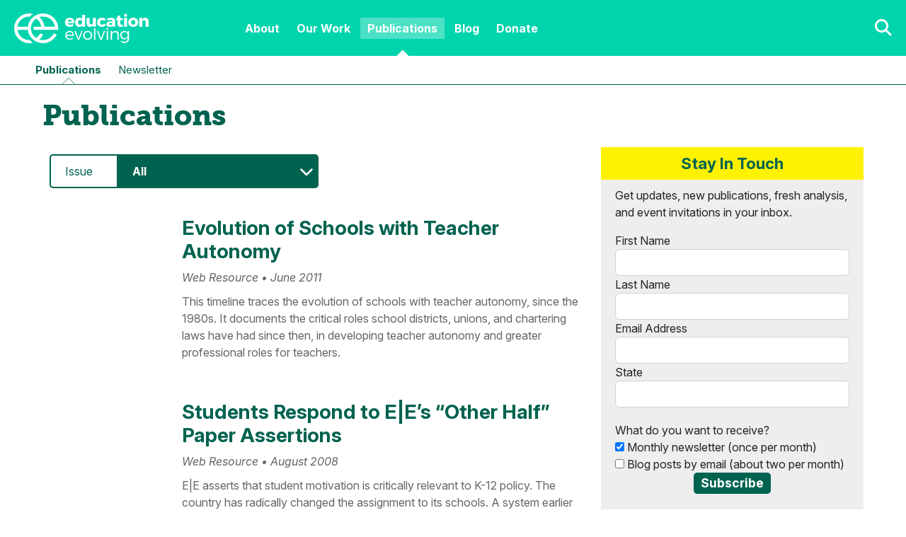

--- FILE ---
content_type: text/html; charset=UTF-8
request_url: https://www.educationevolving.org/publications?type=web+resource
body_size: 11230
content:
<!DOCTYPE html>
<!--[if IE 7]>
<html class="ie ie7" lang="en-US">
<![endif]-->
<!--[if IE 8]>
<html class="ie ie8" lang="en-US">
<![endif]-->
<!--[if !(IE 7) & !(IE 8)]><!-->
<html lang="en-US">
<!--<![endif]-->
<head>
<meta charset="UTF-8" />
<meta name="apple-mobile-web-app-title" content="EdEvolving" />
<meta name="apple-mobile-web-app-capable" content="yes" />
<meta name="mobile-web-app-capable" content="yes" />
<link rel="apple-touch-icon" href="https://www.educationevolving.org/wp-content/themes/ee-2023/images/apple-touch-icon.png" />
<meta name="apple-mobile-web-app-status-bar-style" content="black-translucent" />
<meta name="viewport" content="width=device-width, initial-scale=1.0, maximum-scale=5.0" />

<meta name="theme-color" content="#00000" />
<!-- Google tag (gtag.js) -->
<script async src="https://www.googletagmanager.com/gtag/js?id=G-9L2L25CRB6"></script>
<script>
  window.dataLayer = window.dataLayer || [];
  function gtag(){dataLayer.push(arguments);}
  gtag('js', new Date());

  gtag('config', 'G-WP0ZH5BSFW');
</script><title>Publications - Education Evolving</title>
<link rel="profile" href="https://gmpg.org/xfn/11" />
<link rel="pingback" href="https://www.educationevolving.org/xmlrpc.php">
<!--[if lt IE 9]>
<script src="https://www.educationevolving.org/wp-content/themes/twentytwelve/js/html5.js?ver=3.7.0" type="text/javascript"></script>
<![endif]-->
<meta name='robots' content='index, follow, max-image-preview:large, max-snippet:-1, max-video-preview:-1' />
	<style>img:is([sizes="auto" i], [sizes^="auto," i]) { contain-intrinsic-size: 3000px 1500px }</style>
	
	<!-- This site is optimized with the Yoast SEO plugin v26.4 - https://yoast.com/wordpress/plugins/seo/ -->
	<link rel="canonical" href="https://www.educationevolving.org/publications" />
	<meta property="og:locale" content="en_US" />
	<meta property="og:type" content="article" />
	<meta property="og:title" content="Publications - Education Evolving" />
	<meta property="og:url" content="https://www.educationevolving.org/publications" />
	<meta property="og:site_name" content="Education Evolving" />
	<meta property="article:publisher" content="https://www.facebook.com/educationevolving" />
	<meta property="article:modified_time" content="2024-10-31T13:43:11+00:00" />
	<meta name="twitter:card" content="summary_large_image" />
	<meta name="twitter:site" content="@edevolving" />
	<script type="application/ld+json" class="yoast-schema-graph">{"@context":"https://schema.org","@graph":[{"@type":"WebPage","@id":"https://www.educationevolving.org/publications","url":"https://www.educationevolving.org/publications","name":"Publications - Education Evolving","isPartOf":{"@id":"https://www.educationevolving.org/#website"},"datePublished":"2023-03-21T19:32:22+00:00","dateModified":"2024-10-31T13:43:11+00:00","breadcrumb":{"@id":"https://www.educationevolving.org/publications#breadcrumb"},"inLanguage":"en-US","potentialAction":[{"@type":"ReadAction","target":["https://www.educationevolving.org/publications"]}]},{"@type":"BreadcrumbList","@id":"https://www.educationevolving.org/publications#breadcrumb","itemListElement":[{"@type":"ListItem","position":1,"name":"Home","item":"https://www.educationevolving.org/"},{"@type":"ListItem","position":2,"name":"Publications"}]},{"@type":"WebSite","@id":"https://www.educationevolving.org/#website","url":"https://www.educationevolving.org/","name":"Education Evolving","description":"","publisher":{"@id":"https://www.educationevolving.org/#organization"},"potentialAction":[{"@type":"SearchAction","target":{"@type":"EntryPoint","urlTemplate":"https://www.educationevolving.org/?s={search_term_string}"},"query-input":{"@type":"PropertyValueSpecification","valueRequired":true,"valueName":"search_term_string"}}],"inLanguage":"en-US"},{"@type":"Organization","@id":"https://www.educationevolving.org/#organization","name":"Education Evolving","url":"https://www.educationevolving.org/","logo":{"@type":"ImageObject","inLanguage":"en-US","@id":"https://www.educationevolving.org/#/schema/logo/image/","url":"https://www.educationevolving.org/files/Education-Evolving-Logotype-B1.png","contentUrl":"https://www.educationevolving.org/files/Education-Evolving-Logotype-B1.png","width":1620,"height":1122,"caption":"Education Evolving"},"image":{"@id":"https://www.educationevolving.org/#/schema/logo/image/"},"sameAs":["https://www.facebook.com/educationevolving","https://x.com/edevolving"]}]}</script>
	<!-- / Yoast SEO plugin. -->


<link rel='dns-prefetch' href='//cdn.jsdelivr.net' />
<link rel='dns-prefetch' href='//fonts.googleapis.com' />
<link rel='dns-prefetch' href='//use.fontawesome.com' />
<link rel="alternate" type="application/rss+xml" title="Education Evolving &raquo; Feed" href="https://www.educationevolving.org/feed" />
<link rel="alternate" type="application/rss+xml" title="Education Evolving &raquo; Comments Feed" href="https://www.educationevolving.org/comments/feed" />
<link rel="alternate" type="text/calendar" title="Education Evolving &raquo; iCal Feed" href="https://www.educationevolving.org/events/?ical=1" />
<script type="text/javascript">
/* <![CDATA[ */
window._wpemojiSettings = {"baseUrl":"https:\/\/s.w.org\/images\/core\/emoji\/16.0.1\/72x72\/","ext":".png","svgUrl":"https:\/\/s.w.org\/images\/core\/emoji\/16.0.1\/svg\/","svgExt":".svg","source":{"concatemoji":"https:\/\/www.educationevolving.org\/wp-includes\/js\/wp-emoji-release.min.js?ver=6.8.3"}};
/*! This file is auto-generated */
!function(s,n){var o,i,e;function c(e){try{var t={supportTests:e,timestamp:(new Date).valueOf()};sessionStorage.setItem(o,JSON.stringify(t))}catch(e){}}function p(e,t,n){e.clearRect(0,0,e.canvas.width,e.canvas.height),e.fillText(t,0,0);var t=new Uint32Array(e.getImageData(0,0,e.canvas.width,e.canvas.height).data),a=(e.clearRect(0,0,e.canvas.width,e.canvas.height),e.fillText(n,0,0),new Uint32Array(e.getImageData(0,0,e.canvas.width,e.canvas.height).data));return t.every(function(e,t){return e===a[t]})}function u(e,t){e.clearRect(0,0,e.canvas.width,e.canvas.height),e.fillText(t,0,0);for(var n=e.getImageData(16,16,1,1),a=0;a<n.data.length;a++)if(0!==n.data[a])return!1;return!0}function f(e,t,n,a){switch(t){case"flag":return n(e,"\ud83c\udff3\ufe0f\u200d\u26a7\ufe0f","\ud83c\udff3\ufe0f\u200b\u26a7\ufe0f")?!1:!n(e,"\ud83c\udde8\ud83c\uddf6","\ud83c\udde8\u200b\ud83c\uddf6")&&!n(e,"\ud83c\udff4\udb40\udc67\udb40\udc62\udb40\udc65\udb40\udc6e\udb40\udc67\udb40\udc7f","\ud83c\udff4\u200b\udb40\udc67\u200b\udb40\udc62\u200b\udb40\udc65\u200b\udb40\udc6e\u200b\udb40\udc67\u200b\udb40\udc7f");case"emoji":return!a(e,"\ud83e\udedf")}return!1}function g(e,t,n,a){var r="undefined"!=typeof WorkerGlobalScope&&self instanceof WorkerGlobalScope?new OffscreenCanvas(300,150):s.createElement("canvas"),o=r.getContext("2d",{willReadFrequently:!0}),i=(o.textBaseline="top",o.font="600 32px Arial",{});return e.forEach(function(e){i[e]=t(o,e,n,a)}),i}function t(e){var t=s.createElement("script");t.src=e,t.defer=!0,s.head.appendChild(t)}"undefined"!=typeof Promise&&(o="wpEmojiSettingsSupports",i=["flag","emoji"],n.supports={everything:!0,everythingExceptFlag:!0},e=new Promise(function(e){s.addEventListener("DOMContentLoaded",e,{once:!0})}),new Promise(function(t){var n=function(){try{var e=JSON.parse(sessionStorage.getItem(o));if("object"==typeof e&&"number"==typeof e.timestamp&&(new Date).valueOf()<e.timestamp+604800&&"object"==typeof e.supportTests)return e.supportTests}catch(e){}return null}();if(!n){if("undefined"!=typeof Worker&&"undefined"!=typeof OffscreenCanvas&&"undefined"!=typeof URL&&URL.createObjectURL&&"undefined"!=typeof Blob)try{var e="postMessage("+g.toString()+"("+[JSON.stringify(i),f.toString(),p.toString(),u.toString()].join(",")+"));",a=new Blob([e],{type:"text/javascript"}),r=new Worker(URL.createObjectURL(a),{name:"wpTestEmojiSupports"});return void(r.onmessage=function(e){c(n=e.data),r.terminate(),t(n)})}catch(e){}c(n=g(i,f,p,u))}t(n)}).then(function(e){for(var t in e)n.supports[t]=e[t],n.supports.everything=n.supports.everything&&n.supports[t],"flag"!==t&&(n.supports.everythingExceptFlag=n.supports.everythingExceptFlag&&n.supports[t]);n.supports.everythingExceptFlag=n.supports.everythingExceptFlag&&!n.supports.flag,n.DOMReady=!1,n.readyCallback=function(){n.DOMReady=!0}}).then(function(){return e}).then(function(){var e;n.supports.everything||(n.readyCallback(),(e=n.source||{}).concatemoji?t(e.concatemoji):e.wpemoji&&e.twemoji&&(t(e.twemoji),t(e.wpemoji)))}))}((window,document),window._wpemojiSettings);
/* ]]> */
</script>
<link rel='stylesheet' id='dashicons-css' href='https://www.educationevolving.org/wp-includes/css/dashicons.min.css?ver=6.8.3' type='text/css' media='all' />
<link rel='stylesheet' id='tec-variables-skeleton-css' href='https://www.educationevolving.org/wp-content/plugins/the-events-calendar/common/build/css/variables-skeleton.css?ver=6.9.10' type='text/css' media='all' />
<link rel='stylesheet' id='tec-variables-full-css' href='https://www.educationevolving.org/wp-content/plugins/the-events-calendar/common/build/css/variables-full.css?ver=6.9.10' type='text/css' media='all' />
<link rel='stylesheet' id='tribe-common-skeleton-style-css' href='https://www.educationevolving.org/wp-content/plugins/the-events-calendar/common/build/css/common-skeleton.css?ver=6.9.10' type='text/css' media='all' />
<link rel='stylesheet' id='tribe-common-full-style-css' href='https://www.educationevolving.org/wp-content/plugins/the-events-calendar/common/build/css/common-full.css?ver=6.9.10' type='text/css' media='all' />
<link rel='stylesheet' id='event-tickets-tickets-css-css' href='https://www.educationevolving.org/wp-content/plugins/event-tickets/build/css/tickets.css?ver=5.26.7' type='text/css' media='all' />
<link rel='stylesheet' id='event-tickets-tickets-rsvp-css-css' href='https://www.educationevolving.org/wp-content/plugins/event-tickets/build/css/rsvp-v1.css?ver=5.26.7' type='text/css' media='all' />
<style id='wp-emoji-styles-inline-css' type='text/css'>

	img.wp-smiley, img.emoji {
		display: inline !important;
		border: none !important;
		box-shadow: none !important;
		height: 1em !important;
		width: 1em !important;
		margin: 0 0.07em !important;
		vertical-align: -0.1em !important;
		background: none !important;
		padding: 0 !important;
	}
</style>
<link rel='stylesheet' id='wp-block-library-css' href='https://www.educationevolving.org/wp-includes/css/dist/block-library/style.min.css?ver=6.8.3' type='text/css' media='all' />
<style id='wp-block-library-theme-inline-css' type='text/css'>
.wp-block-audio :where(figcaption){color:#555;font-size:13px;text-align:center}.is-dark-theme .wp-block-audio :where(figcaption){color:#ffffffa6}.wp-block-audio{margin:0 0 1em}.wp-block-code{border:1px solid #ccc;border-radius:4px;font-family:Menlo,Consolas,monaco,monospace;padding:.8em 1em}.wp-block-embed :where(figcaption){color:#555;font-size:13px;text-align:center}.is-dark-theme .wp-block-embed :where(figcaption){color:#ffffffa6}.wp-block-embed{margin:0 0 1em}.blocks-gallery-caption{color:#555;font-size:13px;text-align:center}.is-dark-theme .blocks-gallery-caption{color:#ffffffa6}:root :where(.wp-block-image figcaption){color:#555;font-size:13px;text-align:center}.is-dark-theme :root :where(.wp-block-image figcaption){color:#ffffffa6}.wp-block-image{margin:0 0 1em}.wp-block-pullquote{border-bottom:4px solid;border-top:4px solid;color:currentColor;margin-bottom:1.75em}.wp-block-pullquote cite,.wp-block-pullquote footer,.wp-block-pullquote__citation{color:currentColor;font-size:.8125em;font-style:normal;text-transform:uppercase}.wp-block-quote{border-left:.25em solid;margin:0 0 1.75em;padding-left:1em}.wp-block-quote cite,.wp-block-quote footer{color:currentColor;font-size:.8125em;font-style:normal;position:relative}.wp-block-quote:where(.has-text-align-right){border-left:none;border-right:.25em solid;padding-left:0;padding-right:1em}.wp-block-quote:where(.has-text-align-center){border:none;padding-left:0}.wp-block-quote.is-large,.wp-block-quote.is-style-large,.wp-block-quote:where(.is-style-plain){border:none}.wp-block-search .wp-block-search__label{font-weight:700}.wp-block-search__button{border:1px solid #ccc;padding:.375em .625em}:where(.wp-block-group.has-background){padding:1.25em 2.375em}.wp-block-separator.has-css-opacity{opacity:.4}.wp-block-separator{border:none;border-bottom:2px solid;margin-left:auto;margin-right:auto}.wp-block-separator.has-alpha-channel-opacity{opacity:1}.wp-block-separator:not(.is-style-wide):not(.is-style-dots){width:100px}.wp-block-separator.has-background:not(.is-style-dots){border-bottom:none;height:1px}.wp-block-separator.has-background:not(.is-style-wide):not(.is-style-dots){height:2px}.wp-block-table{margin:0 0 1em}.wp-block-table td,.wp-block-table th{word-break:normal}.wp-block-table :where(figcaption){color:#555;font-size:13px;text-align:center}.is-dark-theme .wp-block-table :where(figcaption){color:#ffffffa6}.wp-block-video :where(figcaption){color:#555;font-size:13px;text-align:center}.is-dark-theme .wp-block-video :where(figcaption){color:#ffffffa6}.wp-block-video{margin:0 0 1em}:root :where(.wp-block-template-part.has-background){margin-bottom:0;margin-top:0;padding:1.25em 2.375em}
</style>
<style id='classic-theme-styles-inline-css' type='text/css'>
/*! This file is auto-generated */
.wp-block-button__link{color:#fff;background-color:#32373c;border-radius:9999px;box-shadow:none;text-decoration:none;padding:calc(.667em + 2px) calc(1.333em + 2px);font-size:1.125em}.wp-block-file__button{background:#32373c;color:#fff;text-decoration:none}
</style>
<style id='global-styles-inline-css' type='text/css'>
:root{--wp--preset--aspect-ratio--square: 1;--wp--preset--aspect-ratio--4-3: 4/3;--wp--preset--aspect-ratio--3-4: 3/4;--wp--preset--aspect-ratio--3-2: 3/2;--wp--preset--aspect-ratio--2-3: 2/3;--wp--preset--aspect-ratio--16-9: 16/9;--wp--preset--aspect-ratio--9-16: 9/16;--wp--preset--color--black: #000;--wp--preset--color--cyan-bluish-gray: #abb8c3;--wp--preset--color--white: #fff;--wp--preset--color--pale-pink: #f78da7;--wp--preset--color--vivid-red: #cf2e2e;--wp--preset--color--luminous-vivid-orange: #ff6900;--wp--preset--color--luminous-vivid-amber: #fcb900;--wp--preset--color--light-green-cyan: #7bdcb5;--wp--preset--color--vivid-green-cyan: #00d084;--wp--preset--color--pale-cyan-blue: #8ed1fc;--wp--preset--color--vivid-cyan-blue: #0693e3;--wp--preset--color--vivid-purple: #9b51e0;--wp--preset--color--ee-light-text-color: #666;--wp--preset--color--ee-accent-color: #00d4ad;--wp--preset--color--ee-accent-color-medium: #4cbfa6;--wp--preset--color--ee-accent-color-dark: #006350;--wp--preset--color--ee-highlight-color: #fff200;--wp--preset--gradient--vivid-cyan-blue-to-vivid-purple: linear-gradient(135deg,rgba(6,147,227,1) 0%,rgb(155,81,224) 100%);--wp--preset--gradient--light-green-cyan-to-vivid-green-cyan: linear-gradient(135deg,rgb(122,220,180) 0%,rgb(0,208,130) 100%);--wp--preset--gradient--luminous-vivid-amber-to-luminous-vivid-orange: linear-gradient(135deg,rgba(252,185,0,1) 0%,rgba(255,105,0,1) 100%);--wp--preset--gradient--luminous-vivid-orange-to-vivid-red: linear-gradient(135deg,rgba(255,105,0,1) 0%,rgb(207,46,46) 100%);--wp--preset--gradient--very-light-gray-to-cyan-bluish-gray: linear-gradient(135deg,rgb(238,238,238) 0%,rgb(169,184,195) 100%);--wp--preset--gradient--cool-to-warm-spectrum: linear-gradient(135deg,rgb(74,234,220) 0%,rgb(151,120,209) 20%,rgb(207,42,186) 40%,rgb(238,44,130) 60%,rgb(251,105,98) 80%,rgb(254,248,76) 100%);--wp--preset--gradient--blush-light-purple: linear-gradient(135deg,rgb(255,206,236) 0%,rgb(152,150,240) 100%);--wp--preset--gradient--blush-bordeaux: linear-gradient(135deg,rgb(254,205,165) 0%,rgb(254,45,45) 50%,rgb(107,0,62) 100%);--wp--preset--gradient--luminous-dusk: linear-gradient(135deg,rgb(255,203,112) 0%,rgb(199,81,192) 50%,rgb(65,88,208) 100%);--wp--preset--gradient--pale-ocean: linear-gradient(135deg,rgb(255,245,203) 0%,rgb(182,227,212) 50%,rgb(51,167,181) 100%);--wp--preset--gradient--electric-grass: linear-gradient(135deg,rgb(202,248,128) 0%,rgb(113,206,126) 100%);--wp--preset--gradient--midnight: linear-gradient(135deg,rgb(2,3,129) 0%,rgb(40,116,252) 100%);--wp--preset--font-size--small: 13px;--wp--preset--font-size--medium: 20px;--wp--preset--font-size--large: 36px;--wp--preset--font-size--x-large: 42px;--wp--preset--spacing--20: 0.44rem;--wp--preset--spacing--30: 0.67rem;--wp--preset--spacing--40: 1rem;--wp--preset--spacing--50: 1.5rem;--wp--preset--spacing--60: 2.25rem;--wp--preset--spacing--70: 3.38rem;--wp--preset--spacing--80: 5.06rem;--wp--preset--shadow--natural: 6px 6px 9px rgba(0, 0, 0, 0.2);--wp--preset--shadow--deep: 12px 12px 50px rgba(0, 0, 0, 0.4);--wp--preset--shadow--sharp: 6px 6px 0px rgba(0, 0, 0, 0.2);--wp--preset--shadow--outlined: 6px 6px 0px -3px rgba(255, 255, 255, 1), 6px 6px rgba(0, 0, 0, 1);--wp--preset--shadow--crisp: 6px 6px 0px rgba(0, 0, 0, 1);}:where(.is-layout-flex){gap: 0.5em;}:where(.is-layout-grid){gap: 0.5em;}body .is-layout-flex{display: flex;}.is-layout-flex{flex-wrap: wrap;align-items: center;}.is-layout-flex > :is(*, div){margin: 0;}body .is-layout-grid{display: grid;}.is-layout-grid > :is(*, div){margin: 0;}:where(.wp-block-columns.is-layout-flex){gap: 2em;}:where(.wp-block-columns.is-layout-grid){gap: 2em;}:where(.wp-block-post-template.is-layout-flex){gap: 1.25em;}:where(.wp-block-post-template.is-layout-grid){gap: 1.25em;}.has-black-color{color: var(--wp--preset--color--black) !important;}.has-cyan-bluish-gray-color{color: var(--wp--preset--color--cyan-bluish-gray) !important;}.has-white-color{color: var(--wp--preset--color--white) !important;}.has-pale-pink-color{color: var(--wp--preset--color--pale-pink) !important;}.has-vivid-red-color{color: var(--wp--preset--color--vivid-red) !important;}.has-luminous-vivid-orange-color{color: var(--wp--preset--color--luminous-vivid-orange) !important;}.has-luminous-vivid-amber-color{color: var(--wp--preset--color--luminous-vivid-amber) !important;}.has-light-green-cyan-color{color: var(--wp--preset--color--light-green-cyan) !important;}.has-vivid-green-cyan-color{color: var(--wp--preset--color--vivid-green-cyan) !important;}.has-pale-cyan-blue-color{color: var(--wp--preset--color--pale-cyan-blue) !important;}.has-vivid-cyan-blue-color{color: var(--wp--preset--color--vivid-cyan-blue) !important;}.has-vivid-purple-color{color: var(--wp--preset--color--vivid-purple) !important;}.has-black-background-color{background-color: var(--wp--preset--color--black) !important;}.has-cyan-bluish-gray-background-color{background-color: var(--wp--preset--color--cyan-bluish-gray) !important;}.has-white-background-color{background-color: var(--wp--preset--color--white) !important;}.has-pale-pink-background-color{background-color: var(--wp--preset--color--pale-pink) !important;}.has-vivid-red-background-color{background-color: var(--wp--preset--color--vivid-red) !important;}.has-luminous-vivid-orange-background-color{background-color: var(--wp--preset--color--luminous-vivid-orange) !important;}.has-luminous-vivid-amber-background-color{background-color: var(--wp--preset--color--luminous-vivid-amber) !important;}.has-light-green-cyan-background-color{background-color: var(--wp--preset--color--light-green-cyan) !important;}.has-vivid-green-cyan-background-color{background-color: var(--wp--preset--color--vivid-green-cyan) !important;}.has-pale-cyan-blue-background-color{background-color: var(--wp--preset--color--pale-cyan-blue) !important;}.has-vivid-cyan-blue-background-color{background-color: var(--wp--preset--color--vivid-cyan-blue) !important;}.has-vivid-purple-background-color{background-color: var(--wp--preset--color--vivid-purple) !important;}.has-black-border-color{border-color: var(--wp--preset--color--black) !important;}.has-cyan-bluish-gray-border-color{border-color: var(--wp--preset--color--cyan-bluish-gray) !important;}.has-white-border-color{border-color: var(--wp--preset--color--white) !important;}.has-pale-pink-border-color{border-color: var(--wp--preset--color--pale-pink) !important;}.has-vivid-red-border-color{border-color: var(--wp--preset--color--vivid-red) !important;}.has-luminous-vivid-orange-border-color{border-color: var(--wp--preset--color--luminous-vivid-orange) !important;}.has-luminous-vivid-amber-border-color{border-color: var(--wp--preset--color--luminous-vivid-amber) !important;}.has-light-green-cyan-border-color{border-color: var(--wp--preset--color--light-green-cyan) !important;}.has-vivid-green-cyan-border-color{border-color: var(--wp--preset--color--vivid-green-cyan) !important;}.has-pale-cyan-blue-border-color{border-color: var(--wp--preset--color--pale-cyan-blue) !important;}.has-vivid-cyan-blue-border-color{border-color: var(--wp--preset--color--vivid-cyan-blue) !important;}.has-vivid-purple-border-color{border-color: var(--wp--preset--color--vivid-purple) !important;}.has-vivid-cyan-blue-to-vivid-purple-gradient-background{background: var(--wp--preset--gradient--vivid-cyan-blue-to-vivid-purple) !important;}.has-light-green-cyan-to-vivid-green-cyan-gradient-background{background: var(--wp--preset--gradient--light-green-cyan-to-vivid-green-cyan) !important;}.has-luminous-vivid-amber-to-luminous-vivid-orange-gradient-background{background: var(--wp--preset--gradient--luminous-vivid-amber-to-luminous-vivid-orange) !important;}.has-luminous-vivid-orange-to-vivid-red-gradient-background{background: var(--wp--preset--gradient--luminous-vivid-orange-to-vivid-red) !important;}.has-very-light-gray-to-cyan-bluish-gray-gradient-background{background: var(--wp--preset--gradient--very-light-gray-to-cyan-bluish-gray) !important;}.has-cool-to-warm-spectrum-gradient-background{background: var(--wp--preset--gradient--cool-to-warm-spectrum) !important;}.has-blush-light-purple-gradient-background{background: var(--wp--preset--gradient--blush-light-purple) !important;}.has-blush-bordeaux-gradient-background{background: var(--wp--preset--gradient--blush-bordeaux) !important;}.has-luminous-dusk-gradient-background{background: var(--wp--preset--gradient--luminous-dusk) !important;}.has-pale-ocean-gradient-background{background: var(--wp--preset--gradient--pale-ocean) !important;}.has-electric-grass-gradient-background{background: var(--wp--preset--gradient--electric-grass) !important;}.has-midnight-gradient-background{background: var(--wp--preset--gradient--midnight) !important;}.has-small-font-size{font-size: var(--wp--preset--font-size--small) !important;}.has-medium-font-size{font-size: var(--wp--preset--font-size--medium) !important;}.has-large-font-size{font-size: var(--wp--preset--font-size--large) !important;}.has-x-large-font-size{font-size: var(--wp--preset--font-size--x-large) !important;}
:where(.wp-block-post-template.is-layout-flex){gap: 1.25em;}:where(.wp-block-post-template.is-layout-grid){gap: 1.25em;}
:where(.wp-block-columns.is-layout-flex){gap: 2em;}:where(.wp-block-columns.is-layout-grid){gap: 2em;}
:root :where(.wp-block-pullquote){font-size: 1.5em;line-height: 1.6;}
</style>
<link rel='stylesheet' id='bootstrap-css' href='https://cdn.jsdelivr.net/npm/bootstrap@5.2.1/dist/css/bootstrap.min.css?ver=6.8.3' type='text/css' media='all' />
<link rel='stylesheet' id='ee-variables-css' href='https://www.educationevolving.org/wp-content/themes/ee-2023/css/variables.css?ver=20250218' type='text/css' media='all' />
<link rel='stylesheet' id='ee-general-css' href='https://www.educationevolving.org/wp-content/themes/ee-2023/css/general.css?ver=20250218' type='text/css' media='all' />
<link rel='stylesheet' id='ee-blog-css' href='https://www.educationevolving.org/wp-content/themes/ee-2023/css/blog.css?ver=20250218' type='text/css' media='all' />
<link rel='stylesheet' id='ee-content-css' href='https://www.educationevolving.org/wp-content/themes/ee-2023/css/content.css?ver=20250218' type='text/css' media='all' />
<link rel='stylesheet' id='ee-home-css' href='https://www.educationevolving.org/wp-content/themes/ee-2023/css/home.css?ver=20250218' type='text/css' media='all' />
<link rel='stylesheet' id='google-fonts-css' href='https://fonts.googleapis.com/css2?family=Inter%3Aital%2Copsz%2Cwght%400%2C14..32%2C100..900%3B1%2C14..32%2C100..900&#038;display=swap&#038;ver=6.8.3' type='text/css' media='all' />
<link rel='stylesheet' id='fontawesome-css' href='https://use.fontawesome.com/releases/v6.2.0/css/all.css?ver=6.8.3' type='text/css' media='all' />
<link rel='stylesheet' id='twentytwelve-fonts-css' href='https://www.educationevolving.org/wp-content/themes/twentytwelve/fonts/font-open-sans.css?ver=20230328' type='text/css' media='all' />
<link rel='stylesheet' id='twentytwelve-style-css' href='https://www.educationevolving.org/wp-content/themes/ee-2023/style.css?ver=20250715' type='text/css' media='all' />
<link rel='stylesheet' id='twentytwelve-block-style-css' href='https://www.educationevolving.org/wp-content/themes/twentytwelve/css/blocks.css?ver=20240812' type='text/css' media='all' />
<!--[if lt IE 9]>
<link rel='stylesheet' id='twentytwelve-ie-css' href='https://www.educationevolving.org/wp-content/themes/twentytwelve/css/ie.css?ver=20240722' type='text/css' media='all' />
<![endif]-->
<link rel='stylesheet' id='event-tickets-rsvp-css' href='https://www.educationevolving.org/wp-content/plugins/event-tickets/build/css/rsvp.css?ver=5.26.7' type='text/css' media='all' />
<script type="text/javascript" src="https://www.educationevolving.org/wp-includes/js/jquery/jquery.min.js?ver=3.7.1" id="jquery-core-js"></script>
<script type="text/javascript" src="https://www.educationevolving.org/wp-includes/js/jquery/jquery-migrate.min.js?ver=3.4.1" id="jquery-migrate-js"></script>
<script type="text/javascript" src="https://www.educationevolving.org/wp-content/themes/ee-2023/scripts/general.js?ver=20250218" id="general-js"></script>
<script type="text/javascript" src="https://cdn.jsdelivr.net/npm/bootstrap@5.2.1/dist/js/bootstrap.min.js?ver=6.8.3" id="bootstrap-js"></script>
<script type="text/javascript" src="https://www.educationevolving.org/wp-content/themes/twentytwelve/js/navigation.js?ver=20250303" id="twentytwelve-navigation-js" defer="defer" data-wp-strategy="defer"></script>
<link rel="https://api.w.org/" href="https://www.educationevolving.org/wp-json/" /><link rel="alternate" title="JSON" type="application/json" href="https://www.educationevolving.org/wp-json/wp/v2/pages/2389" /><link rel="EditURI" type="application/rsd+xml" title="RSD" href="https://www.educationevolving.org/xmlrpc.php?rsd" />
<link rel='shortlink' href='https://www.educationevolving.org/?p=2389' />
<link rel="alternate" title="oEmbed (JSON)" type="application/json+oembed" href="https://www.educationevolving.org/wp-json/oembed/1.0/embed?url=https%3A%2F%2Fwww.educationevolving.org%2Fpublications" />
<link rel="alternate" title="oEmbed (XML)" type="text/xml+oembed" href="https://www.educationevolving.org/wp-json/oembed/1.0/embed?url=https%3A%2F%2Fwww.educationevolving.org%2Fpublications&#038;format=xml" />
<meta name="et-api-version" content="v1"><meta name="et-api-origin" content="https://www.educationevolving.org"><link rel="https://theeventscalendar.com/" href="https://www.educationevolving.org/wp-json/tribe/tickets/v1/" /><meta name="tec-api-version" content="v1"><meta name="tec-api-origin" content="https://www.educationevolving.org"><link rel="alternate" href="https://www.educationevolving.org/wp-json/tribe/events/v1/" /><style type="text/css">
.has-white-background-color {
background-color: #fff;
}
.has-white-color, .has-white-color a {
color: #fff;
}
.has-black-background-color {
background-color: #000;
}
.has-black-color, .has-black-color a {
color: #000;
}
.has-ee-light-text-color-background-color {
background-color: #666;
}
.has-ee-light-text-color-color, .has-ee-light-text-color-color a {
color: #666;
}
.has-ee-accent-color-background-color {
background-color: #00d4ad;
}
.has-ee-accent-color-color, .has-ee-accent-color-color a {
color: #00d4ad;
}
.has-ee-accent-color-medium-background-color {
background-color: #4cbfa6;
}
.has-ee-accent-color-medium-color, .has-ee-accent-color-medium-color a {
color: #4cbfa6;
}
.has-ee-accent-color-dark-background-color {
background-color: #006350;
}
.has-ee-accent-color-dark-color, .has-ee-accent-color-dark-color a {
color: #006350;
}
.has-ee-highlight-color-background-color {
background-color: #fff200;
}
.has-ee-highlight-color-color, .has-ee-highlight-color-color a {
color: #fff200;
}
</style><link rel="icon" href="https://www.educationevolving.org/files/cropped-favicon-32x32.png" sizes="32x32" />
<link rel="icon" href="https://www.educationevolving.org/files/cropped-favicon-192x192.png" sizes="192x192" />
<link rel="apple-touch-icon" href="https://www.educationevolving.org/files/cropped-favicon-180x180.png" />
<meta name="msapplication-TileImage" content="https://www.educationevolving.org/files/cropped-favicon-270x270.png" />
</head>

<body class="wp-singular page-template page-template-page-templates page-template-publications page-template-page-templatespublications-php page page-id-2389 wp-embed-responsive wp-theme-twentytwelve wp-child-theme-ee-2023 tribe-no-js tec-no-tickets-on-recurring tec-no-rsvp-on-recurring custom-font-enabled tribe-theme-twentytwelve">
<div id="page" class="hfeed site">
	<header id="masthead" class="site-header">
		<div class="container container-wider">
			<div class="row">
				<div class="col-8 col-lg-3">
					<hgroup>
						<h1 class="site-title"><a href="https://www.educationevolving.org/" title="Education Evolving home page" rel="home" tabindex="1">Education Evolving</a></h1>
					</hgroup>
				</div>
				<div class="col-4 col-lg-9" id="nav-container">
					<a href="#menu" class="menu-toggle"><i class="fa-solid fa-bars" aria-hidden="true"></i></a>
					<nav id="site-navigation" class="main-navigation">
						<a class="assistive-text" href="#content" title="Skip to content">Skip to content</a>
						<div class="menu-main-menu-container"><ul id="menu-main-menu" class="nav-menu"><li id="menu-item-2392" class="about-link menu-item menu-item-type-post_type menu-item-object-page menu-item-has-children menu-item-2392"><a href="https://www.educationevolving.org/about">About</a>
<ul class="sub-menu">
	<li id="menu-item-2393" class="menu-item menu-item-type-post_type menu-item-object-page menu-item-2393"><a href="https://www.educationevolving.org/about">About Us</a></li>
	<li id="menu-item-2394" class="menu-item menu-item-type-post_type menu-item-object-page menu-item-2394"><a href="https://www.educationevolving.org/theory">Theory of Change</a></li>
	<li id="menu-item-2395" class="menu-item menu-item-type-post_type menu-item-object-page menu-item-2395"><a href="https://www.educationevolving.org/about/equity">Equity Statement</a></li>
	<li id="menu-item-2772" class="bios-link menu-item menu-item-type-post_type menu-item-object-page menu-item-2772"><a href="https://www.educationevolving.org/people">People</a></li>
	<li id="menu-item-2398" class="menu-item menu-item-type-post_type menu-item-object-page menu-item-2398"><a href="https://www.educationevolving.org/contact">Contact</a></li>
</ul>
</li>
<li id="menu-item-2399" class="menu-item menu-item-type-post_type menu-item-object-page menu-item-2399"><a href="https://www.educationevolving.org/work">Our Work</a></li>
<li id="menu-item-2400" class="menu-item menu-item-type-post_type menu-item-object-page current-menu-item page_item page-item-2389 current_page_item current-menu-ancestor current-menu-parent current_page_parent current_page_ancestor menu-item-has-children menu-item-2400"><a href="https://www.educationevolving.org/publications" aria-current="page">Publications</a>
<ul class="sub-menu">
	<li id="menu-item-2402" class="menu-item menu-item-type-post_type menu-item-object-page current-menu-item page_item page-item-2389 current_page_item menu-item-2402"><a href="https://www.educationevolving.org/publications" aria-current="page">Publications</a></li>
	<li id="menu-item-2404" class="menu-item menu-item-type-post_type menu-item-object-page menu-item-2404"><a href="https://www.educationevolving.org/enewsletter">Newsletter</a></li>
</ul>
</li>
<li id="menu-item-2391" class="menu-item menu-item-type-post_type menu-item-object-page menu-item-2391"><a href="https://www.educationevolving.org/blog">Blog</a></li>
<li id="menu-item-3608" class="menu-item menu-item-type-post_type menu-item-object-page menu-item-3608"><a href="https://www.educationevolving.org/give">Donate</a></li>
<li id="menu-item-2752" class="search menu-item menu-item-type-post_type menu-item-object-page menu-item-2752"><a href="https://www.educationevolving.org/search">Search</a></li>
</ul></div>					</nav><!-- #site-navigation -->
				</div>
			</div>
		</div>
	</header><!-- #masthead -->

	<div id="main" class="wrapper">

<div id="primary" class="site-content">
	<div id="content" role="main">

		
	<article id="post-2389" class="post-2389 page type-page status-publish hentry">
		
				
<header class="entry-header page-header no-banner container container-wide">
		
	<div class="title-container">
		
			
		<h1 class="entry-title">Publications</h1>

		
			
	</div><!-- .title-container -->
</header>
		<div class="entry-content container container-wide">
			<div class="row">
				<div class="col-12 col-lg-8">
					
					<form action="https://www.educationevolving.org/publications" method="get" class="form" id="resource-filter">
						<div class="row">
							<div class="col-3">
								<label for="type">Issue</label>
							</div>
							<div class="col-9">
								<select name="area" id="area" class="form-control">
									<option value="" selected>All</option>

<option value="student-centered-learning">Student-Centered Learning Designs</option><option value="teacher-preparation">Educator Talent Pathways</option><option value="outcomes-assessments">Outcomes That Matter</option><option value="shared-power">Autonomy and Shared Power</option>
								</select>
							</div>
						</div>
					</form>

										<div class="resources-list">
												<div class="row gy-3">
							<div class="col-12 col-sm-3">
															</div>
							<div class="col-12 col-sm-9">
								<a href="https://www.educationevolving.org/resources/evolution-of-teacher-autonomy">
									<h3>Evolution of Schools with Teacher Autonomy</h3>
									<p class="entry-header-details">Web Resource &bull; June 2011</p>									<p>This timeline traces the evolution of schools with teacher autonomy, since the 1980s. It documents the critical roles school districts, unions, and chartering laws have had since then, in developing teacher autonomy and greater professional roles for teachers.</p>
								</a>
							</div>
						</div>
												<div class="row gy-3">
							<div class="col-12 col-sm-3">
															</div>
							<div class="col-12 col-sm-9">
								<a href="https://www.educationevolving.org/resources/students-respond-to-other-half-paper">
									<h3>Students Respond to E|E&#8217;s &#8220;Other Half&#8221; Paper Assertions</h3>
									<p class="entry-header-details">Web Resource &bull; August 2008</p>									<p>E|E asserts that student motivation is critically relevant to K-12 policy.  The country has radically changed the assignment to its schools. A system earlier told to expand access to learning is now told it must ensure that students learn.  But, what do young people think of E|E&#8217;s assertion?  Here is an overview of five students&#8217; responses.</p>
								</a>
							</div>
						</div>
												<div class="row gy-3">
							<div class="col-12 col-sm-3">
															</div>
							<div class="col-12 col-sm-9">
								<a href="https://www.educationevolving.org/resources/clearinghouse-of-links-to-student-voices-in-k-12">
									<h3>Clearinghouse of Links to Student Voices in K-12</h3>
									<p class="entry-header-details">Web Resource &bull; January 2007</p>									<p>A collection of links to sites featuring student voices on various topics within education. Created as part of the <a href="/initiatives/student-voices">Student Voices</a> initiative. This resource is no longer maintained so links may not work.</p>
								</a>
							</div>
						</div>
												<div class="row gy-3">
							<div class="col-12 col-sm-3">
															</div>
							<div class="col-12 col-sm-9">
								<a href="https://www.educationevolving.org/resources/history-and-origins-of-chartering">
									<h3>Origins of Chartering Timeline</h3>
									<p class="entry-header-details">Web Resource &bull; September 2010</p>									Albert Shanker and Ray Budde had the 'charter' idea early. Minnesota got it into law; seeing 'charter' not as a kind of school but as a platform for developing different schools.  Use this timeline to learn more about the progress of the chartering idea.								</a>
							</div>
						</div>
											</div>
										<nav class="navigation paginated">
						<h3 class="assistive-text">Post navigation</h3>
											</nav>
				</div>
				<div class="col-12 col-lg-4 content-sidebar">
					<div class="about-org block">
	<h2>Stay In Touch</h2>
	<p>Get updates, new publications, fresh analysis, and event invitations in your inbox.</p>
	
	<form action="https://educationevolving.us1.list-manage.com/subscribe/post?u=5a9c97a12f1442166fedee659&amp;id=f1cdfd9187" method="post" id="mc-embedded-subscribe-form" name="mc-embedded-subscribe-form" class="form validate newsletter-form" target="_blank" novalidate="">
		
	<div class="newsletter-name newsletter-name-first form-group">
	<label for="mce-FNAME">First Name </label>
	<input type="text" value="" name="FNAME" class="form-control" id="mce-FNAME" /></div>
	
	<div class="newsletter-name newsletter-name-last">
	<label for="mce-LNAME">Last Name </label>
	<input type="text" value="" name="LNAME" class="form-control" id="mce-LNAME" /></div>
	
	<div class="newsletter-email">
	<label for="mce-EMAIL">Email Address </label>
	<input type="email" value="" name="EMAIL" class="form-control required email" id="mce-EMAIL" /></div>
	
	<div class="newsletter-state">
	<label for="mce-STATE">State</label>
	<input type="text" value="" name="STATE" class="form-control" id="mce-STATE" /></div>
	
	<div class="newsletter-subscription-option" style="clear: both; padding-top: 20px; ">
	<label>What do you want to receive?</label>
	<div class="form-group"><input type="checkbox" value="1" name="group[79945][1]" id="mce-group[79945]-79945-0" checked="checked" /> <label class="subscription-option" for="mce-group[79945]-79945-0">Monthly newsletter (once per month)</label></div>
	<div class="form-group"><input type="checkbox" value="2" name="group[79945][2]" id="mce-group[79945]-79945-1" /> <label class="subscription-option" for="mce-group[79945]-79945-1">Blog posts by email (about two per month)</label></div>
	</div>
	
	<div id="mce-responses" class="clear">
	<div class="response" id="mce-error-response" style="display:none"></div>
	<div class="response" id="mce-success-response" style="display:none"></div>
	</div>
	
	<!-- real people should not fill this in and expect good things - do not remove this or risk form bot signups-->
	<div style="position: absolute; left: -5000px;"><input type="text" name="b_5a9c97a12f1442166fedee659_f1cdfd9187" tabindex="-1" value="" /></div>
	
	<div class="newsletter-submit" style="text-align: center;">
	<input type="submit" value="Subscribe" name="subscribe" id="mc-embedded-subscribe" class="ee-btn" /></div>
	</form>
	
	<p style="margin-top: 25px; text-align: center;">See past newsletters <a href="/enewsletter/archive">in the archive</a>.</p>
</div>				</div>
			</div>
		</div><!-- .entry-content -->
	</article><!-- #post -->

	
	</div><!-- #content -->
</div><!-- #primary -->

	</div><!-- #main .wrapper -->
	<footer id="colophon" role="contentinfo">
		<div class="site-info">
						<div class="colophon-content">
				<p id="colophon-links">
<a href="https://www.instagram.com/edevolving" target="_blank"><i class="fa-brands fa-instagram"></i></a>
<a href="https://twitter.com/edevolving" target="_blank"><i class="fa-brands fa-twitter"></i></a>
<!-- <a href="https://www.facebook.com/educationevolving" target="_blank"><i class="fa-brands fa-facebook"></i></a> -->
<a href="/enewsletter"><i class="fa-solid fa-envelope"></i> Newsletter</a>
</p>
<p id="colophon-copyright">Copyright &copy; 2025 &bull; <a href="/contact">Contact</a> &bull; <a href="/privacy">Privacy Policy</a> &bull; <a href="/about/website-logos">Website and Brand Info</a></p>			</div>
		</div><!-- .site-info -->
	</footer><!-- #colophon -->
</div><!-- #page -->

<script type="speculationrules">
{"prefetch":[{"source":"document","where":{"and":[{"href_matches":"\/*"},{"not":{"href_matches":["\/wp-*.php","\/wp-admin\/*","\/files\/*","\/wp-content\/*","\/wp-content\/plugins\/*","\/wp-content\/themes\/ee-2023\/*","\/wp-content\/themes\/twentytwelve\/*","\/*\\?(.+)"]}},{"not":{"selector_matches":"a[rel~=\"nofollow\"]"}},{"not":{"selector_matches":".no-prefetch, .no-prefetch a"}}]},"eagerness":"conservative"}]}
</script>
		<script>
		( function ( body ) {
			'use strict';
			body.className = body.className.replace( /\btribe-no-js\b/, 'tribe-js' );
		} )( document.body );
		</script>
		<script> /* <![CDATA[ */var tribe_l10n_datatables = {"aria":{"sort_ascending":": activate to sort column ascending","sort_descending":": activate to sort column descending"},"length_menu":"Show _MENU_ entries","empty_table":"No data available in table","info":"Showing _START_ to _END_ of _TOTAL_ entries","info_empty":"Showing 0 to 0 of 0 entries","info_filtered":"(filtered from _MAX_ total entries)","zero_records":"No matching records found","search":"Search:","all_selected_text":"All items on this page were selected. ","select_all_link":"Select all pages","clear_selection":"Clear Selection.","pagination":{"all":"All","next":"Next","previous":"Previous"},"select":{"rows":{"0":"","_":": Selected %d rows","1":": Selected 1 row"}},"datepicker":{"dayNames":["Sunday","Monday","Tuesday","Wednesday","Thursday","Friday","Saturday"],"dayNamesShort":["Sun","Mon","Tue","Wed","Thu","Fri","Sat"],"dayNamesMin":["S","M","T","W","T","F","S"],"monthNames":["January","February","March","April","May","June","July","August","September","October","November","December"],"monthNamesShort":["January","February","March","April","May","June","July","August","September","October","November","December"],"monthNamesMin":["Jan","Feb","Mar","Apr","May","Jun","Jul","Aug","Sep","Oct","Nov","Dec"],"nextText":"Next","prevText":"Prev","currentText":"Today","closeText":"Done","today":"Today","clear":"Clear"},"registration_prompt":"There is unsaved attendee information. Are you sure you want to continue?"};/* ]]> */ </script><script type="text/javascript" src="https://www.educationevolving.org/wp-content/plugins/the-events-calendar/common/build/js/user-agent.js?ver=da75d0bdea6dde3898df" id="tec-user-agent-js"></script>
<script type="text/javascript" src="https://www.educationevolving.org/wp-content/plugins/event-tickets/build/js/rsvp.js?ver=dab7c1842d0b66486c7c" id="event-tickets-tickets-rsvp-js-js"></script>
<script type="text/javascript" src="https://www.educationevolving.org/wp-content/plugins/event-tickets/build/js/ticket-details.js?ver=effdcbb0319e200f2e6a" id="event-tickets-details-js-js"></script>
<script type="text/javascript" id="event-tickets-rsvp-js-extra">
/* <![CDATA[ */
var tribe_tickets_rsvp_strings = {"attendee":"Attendee %1$s"};
/* ]]> */
</script>
<script type="text/javascript" src="https://www.educationevolving.org/wp-content/plugins/event-tickets/build/js/rsvp.js?ver=5.26.7" id="event-tickets-rsvp-js"></script>
<style id='tribe-common-full-style-inline-css' class='tec-customizer-inline-style' type='text/css'>
:root {
				/* Customizer-added Global Event styles */
				--tec-color-link-primary: #006350;
--tec-color-link-accent: #006350;
--tec-color-link-accent-hover: rgba(0,99,80, 0.8);
--tec-color-accent-primary: #006350;
--tec-color-accent-primary-hover: rgba(0,99,80,0.8);
--tec-color-accent-primary-multiday: rgba(0,99,80,0.24);
--tec-color-accent-primary-multiday-hover: rgba(0,99,80,0.34);
--tec-color-accent-primary-active: rgba(0,99,80,0.9);
--tec-color-accent-primary-background: rgba(0,99,80,0.07);
--tec-color-background-secondary-datepicker: rgba(0,99,80,0.5);
--tec-color-accent-primary-background-datepicker: #006350;
--tec-color-button-primary: #006350;
--tec-color-button-primary-hover: rgba(0,99,80,0.8);
--tec-color-button-primary-active: rgba(0,99,80,0.9);
--tec-color-button-primary-background: rgba(0,99,80,0.07);
--tec-color-day-marker-current-month: #006350;
--tec-color-day-marker-current-month-hover: rgba(0,99,80,0.8);
--tec-color-day-marker-current-month-active: rgba(0,99,80,0.9);
--tec-color-background-primary-multiday: rgba(0,99,80, 0.24);
--tec-color-background-primary-multiday-hover: rgba(0,99,80, 0.34);
--tec-color-background-primary-multiday-active: rgba(0,99,80, 0.34);
--tec-color-background-secondary-multiday: rgba(0,99,80, 0.24);
--tec-color-background-secondary-multiday-hover: rgba(0,99,80, 0.34);
			}:root {
				/* Customizer-added Events Bar styles */
				--tec-color-background-events-bar-submit-button: #006350;
--tec-color-background-events-bar-submit-button-hover: rgba(0,99,80, 0.8);
--tec-color-background-events-bar-submit-button-active: rgba(0,99,80, 0.9);
			}
</style>
<script>(function(){function c(){var b=a.contentDocument||a.contentWindow.document;if(b){var d=b.createElement('script');d.innerHTML="window.__CF$cv$params={r:'9a4c9e754d0fecfa',t:'MTc2NDE5NDAxMS4wMDAwMDA='};var a=document.createElement('script');a.nonce='';a.src='/cdn-cgi/challenge-platform/scripts/jsd/main.js';document.getElementsByTagName('head')[0].appendChild(a);";b.getElementsByTagName('head')[0].appendChild(d)}}if(document.body){var a=document.createElement('iframe');a.height=1;a.width=1;a.style.position='absolute';a.style.top=0;a.style.left=0;a.style.border='none';a.style.visibility='hidden';document.body.appendChild(a);if('loading'!==document.readyState)c();else if(window.addEventListener)document.addEventListener('DOMContentLoaded',c);else{var e=document.onreadystatechange||function(){};document.onreadystatechange=function(b){e(b);'loading'!==document.readyState&&(document.onreadystatechange=e,c())}}}})();</script></body>
</html>


--- FILE ---
content_type: text/css
request_url: https://www.educationevolving.org/wp-content/themes/ee-2023/css/variables.css?ver=20250218
body_size: 187
content:
/* Variables */
:root {
	--ee-accent-color: #00d4ad;
	--ee-accent-color-trans: rgba(0,212,173,0.9);
	--ee-accent-color-medium: #4cbfa6;
	--ee-accent-color-dark: #006350;

	--ee-highlight-color: #fff200;
	--ee-light-bg-color: #fff;
	--ee-light-border-color: #eee;
	--ee-medium-border-color: #ddd;

	--ee-medium-bg-color: #eee;
	--ee-medium-dark-bg-color: #bbb;
	--ee-white-bg-color: #fff;
	--ee-taupe-bg-color: #fffbf1;

	--ee-taupe-border-color: #d9d2bf;

	--ee-white-text-color: #fff;
	--ee-light-text-color: #666;
	--ee-extra-light-text-color: #ddd;
	--ee-text-color: #000;
	--ee-link-color: var(--ee-text-color);
	
	--ee-headline-font: 'Museo Slab', serif;
	--ee-body-font: 'Inter', sans-serif;
	
	--ee-maxwidth-desktop-masthead: 1400px;
	--ee-maxwidth-desktop-content-wide: 1200px;
	--ee-maxwidth-desktop-content-normal: 800px;
	--ee-maxwidth-desktop-content-narrow: 690px; /* 650px after 20px padding on either side */
}

/* Google Fonts loaded via enqueue */

/* Local Fonts */
@font-face {
	font-family: 'Museo Slab';
	src: url('../fonts/exljbris_-_museoslab-500-webfont.woff2') format('woff2'),
		 url('../fonts/exljbris_-_museoslab-500-webfont.woff') format('woff');
	font-weight: bold;
	font-style: normal;
}

@font-face {
	font-family: 'Museo Slab';
	src: url('../fonts/exljbris_-_museoslab-900-webfont.woff2') format('woff2'),
		 url('../fonts/exljbris_-_museoslab-900-webfont.woff') format('woff');
	font-weight: bold;
	font-style: normal;
}

--- FILE ---
content_type: text/css
request_url: https://www.educationevolving.org/wp-content/themes/ee-2023/css/general.css?ver=20250218
body_size: 2343
content:
/*
* Table of Contents
* 1. CORE LAYOUT
*  - Masthead
*  - Navigation
*  - Desktop Navigation
*  - Mobile Navigation
*  - Entry Wrappers
*  - Entry Headers (inc. Featured Images)
*  - Entry Content
*  - Content Sidebar
*  - Footer
*  - Misc Layout Styles
*  - Misc Desktop Overrides
* 2. CORE CONTENT
*  - Standard Tags and Classes
*/


/*
** CORE LAYOUT
 */

html {
	background: var(--ee-light-bg-color);
	width: 100%;
	overflow-x: hidden;
}

body {
	background: var(--ee-accent-color);
	font-family: var(--ee-body-font);
	overflow-x: hidden;
}

.container {
	padding-left: 20px;
	padding-right: 20px;
	max-width: none;
}

.container-masthead {
	max-width: var(--ee-maxwidth-desktop-masthead);	
}

.container-wide {
	max-width: var(--ee-maxwidth-desktop-content-wide);
}

.container-normal {
	max-width: var(--ee-maxwidth-desktop-content-normal);
}

.container-narrow {
	max-width: var(--ee-maxwidth-desktop-content-narrow);
}


/* Masthead */

#masthead {
	background: var(--ee-accent-color);
	position: fixed;
	height: 80px;
	width: 100%;
	top: 0;
	z-index: 50;
}

#masthead .container {
	height: 100%;
}

#masthead .container hgroup {
	height: 100%;
}

#masthead .site-title {
	background: url('../images/logo-white.svg') no-repeat;
	background-position: left center;
	background-size: 190px;
	line-height: 80px;
	margin: 0;
	max-width: 500px;
}

#masthead .site-title a {
	display: block;
	height: 100%;
	overflow: hidden;
	width: 100%;
	text-align: left;
	text-decoration: none;
	text-indent: -9999px;
}

/* Navigation General */

#masthead .menu-toggle {
	color: var(--ee-white-text-color);
	font-size: 40px;
	display: block;
	text-align: right;
	right: 0;
	padding: 10px;
}

#masthead a.menu-toggle.active {
}

/* Desktop Navigation */

@media screen and (min-width: 992px) {

	#masthead {
		position: relative;
		height: auto;
	}

	body.menu-open-submenu #masthead, body.single-person #masthead {
		margin-bottom: 40px;
	}

	#masthead .container {
		position: relative;
		margin: auto;
	}
	
	#masthead .menu-toggle {
		display: none;
	}

	#site-navigation {
		font-size: 16px;
		font-weight: bolder;
		padding: 0;
		height: 100%;
		width: 100%;
	}

	#site-navigation>div {
		height: 100%;
		width: 100%;
	}

	#site-navigation a {
		color: var(--ee-white-text-color);
		transition: background-color .5s;
		padding: 10px;
		text-decoration: none;
	}

	#site-navigation a:hover {
		color: var(--ee-white-text-color);
	}

	#site-navigation .menu-toggle, #site-navigation #mobile-launch {
		display: none;
	}

	#site-navigation>div ul.sub-menu {
		display: none;
	}

	#site-navigation>div ul {
		list-style: none;
		margin: 0 auto;
		padding-left: 0;
	}

	#site-navigation>div ul:after {
		content: "";
		clear: both;
		display: block;
	}

	#site-navigation>div ul li {
		display: inline-block;
	}

	#site-navigation>div>ul, #site-navigation>div>ul>li {
		height: 100%;
	}

	#site-navigation>div ul li.current_page_item, #site-navigation>div ul li.current_page_ancestor {
		background: url('../images/nav-caret-white.svg') no-repeat bottom center;
		background-size: 20px;
	}

	body.blog #site-navigation>div ul li.current_page_item, body.blog #site-navigation>div ul li.current_page_ancestor {
		background-image: url('../images/nav-caret-taupe.svg');
	}

	#site-navigation>div>ul>li.current_page_item>a, #site-navigation>div>ul>li.current_page_ancestor>a {
		background: #4CE1C5;
	}

	#site-navigation>div>ul>li>a {
		display: inline-block;
		line-height: 30px;
		padding: 0 10px;
		margin-top: 25px;
		transition: color .15s;
	}
	
	#site-navigation>div ul li.search {
		position: absolute;
		right: 10px;
		font-size: 1.5rem;
	}


	/* Secondary Menu */

	#site-navigation>div ul.sub-menu-container {
		background: var(--ee-white-bg-color);
		border-bottom: 1px solid var(--ee-accent-color-dark);
		display: none;
		margin-left: -50vw;
		left: 50%;
		position: absolute;
		bottom: -40px;
		width: 100vw;
	}

	#site-navigation>div ul.sub-menu-container a {
		color: var(--ee-accent-color-dark);
		font-weight: normal;
	}

	#site-navigation>div ul.sub-menu-container ul.sub-menu {
		max-width: var(--ee-maxwidth-desktop-content-wide);
		width: 100%;
	}

	#site-navigation>div ul li.current_page_ancestor>ul.sub-menu-container, #site-navigation>div ul li.current_page_ancestor ul.sub-menu {
		display: block;
	}

	#site-navigation>div ul ul li {
		float: none; 
	}

	#site-navigation>div ul ul li a {
		color: var(--ee-accent-color-dark) !important;
		display: block;
		font-size: 15px;
		line-height: 20px;
		padding: 10px;
	}

	#site-navigation>div ul ul li.current_page_item a {
		background: url('../images/nav-caret-green-outline.svg') no-repeat bottom -1px center;
		background-size: 20px;
		font-weight: bold;
	}

	/* Nav exception: single person */
	body.single-person #site-navigation>div ul li.about-link>ul.sub-menu-container, body.single-person #site-navigation>div ul li.about-link>ul.sub-menu-container .sub-menu {
		display: block;
	}
	body.single-person #site-navigation>div ul li.menu-item-2392>ul.sub-menu-container .sub-menu .bios-link a {
		background: url('../images/nav-caret-green-outline.svg') no-repeat bottom -1px center;
		background-size: 20px;
		font-weight: bold;
	}

	#site-navigation>div ul ul.sub-menu ul {
		display: none;
	}

}

/* Mobile Navigation */

@media screen and (max-width: 991px) {

	#masthead #site-navigation {
		background: var(--ee-medium-bg-color);
		display: none;
		height: 100vh;
		left: 0;
		margin: 0 -15px;
		overflow: auto;
		padding-top: 10vw;
		padding-bottom: 90px;
		position: fixed;
		top: 80px;
		width: calc(100% + 30px);
		z-index: 40;
	}

	#masthead #site-navigation div ul {
		list-style: none;
		margin: 0;
		padding: 0;
		text-align: left;
	}

	#masthead #site-navigation div ul a {
		background: var(--ee-medium-bg-color);
		color: var(--ee-primary-color);
		font-size: 24px;
		display: block;
		position: relative;
		padding: 10px 40px;
		transition: .5s background;
		text-decoration: none;
	}

	#masthead #site-navigation div ul a i.fa {
		color: var(--ee-secondary-color-1);
		position: absolute;
		top: 20px;
		right: 50px;
	}

	#masthead #site-navigation div ul a:hover, #masthead #site-navigation div ul a:focus {
		background: var(--ee-medium-dark-bg-color);
		text-decoration: none;
	}

	#masthead #site-navigation div>ul>li>ul {
	}

	#masthead #site-navigation>div>ul>li>ul li a {
		color:  var(--ee-primary-color);
		font-size: 1rem;
		font-weight: normal;
		padding-left: 50px;
	}

	#masthead #site-navigation>div>ul>li>ul li a:hover, #masthead #site-navigation>div>ul>li>ul li a:focus {
		background: var(--ee-medium-dark-bg-color);
	}

	#masthead #site-navigation>div>ul>li>ul li>ul {
		display: block !important;
	}

	#masthead #site-navigation>div>ul>li>ul li>ul li a {
		font-size: 0.9rem;
		padding: 10px 60px;
	}

	#masthead #site-navigation>div>ul {

	}
}


/* Entry Wrappers */

#primary {
	padding-top: 80px;
}

/* .breadcrumb-back used on blog posts and people bios */
.breadcrumb-back { 
	padding-top: 5px;
}
.breadcrumb-back a {
	text-decoration: none;
	color: var(--ee-light-text-color);
	font-weight: normal;
	font-style: italic;
}


/* Entry Headers (incl. Featured Images) */

.entry-header.page-header.hidden {
	display: none;
}

.entry-header.page-header.no-banner {
	padding-top: 20px;
	margin-bottom: 20px;
}

.entry-header.page-header.banner {
	width: 100vw;
	position: relative;
	margin-left: -50vw;
	left: 50%;
}

.entry-header.page-header.banner .img-container {
	height: 350px;
}

.entry-header.page-header.banner img {
	height: 100%;
	object-fit: cover;
	width: 100%;
}

.entry-header.banner .title-container {
	margin-top: -35px;
}

.entry-header.banner h1.entry-title {
	background: var(--ee-highlight-color);
	padding: 10px 20px;
	display: inline-block;
}

.entry-header .subtitle {
	color: var(--ee-light-text-color);
	font: 1.4rem var(--ee-body-font);
	margin-top: -3px;
	margin-bottom: 20px;
}

.entry-header .breadcrumb-entry-header {
	color: var(--ee-light-text-color);
	font-weight: normal;
	font-style: italic;
}

.entry-header .breadcrumb-entry-header a {
	color: var(--ee-light-text-color);
	text-decoration: none;
}

/* meta line styles for when they're incorporated into the .entry-header div (only on blog posts) */
.entry-header .entry-title-meta, .entry-header .entry-title-meta a {
	color: var(--ee-light-text-color);
}


/* Entry Content */

.entry-content a:not(.ee-btn, .button) {
	color: var(--ee-accent-color-dark);
}

.entry-content {
	margin-top: 20px;
}

.entry-content img {
	height: auto;
	max-width: 100%;
}

.entry-content.entry-content-narrow .full-width .wp-block-cover__inner-container, .entry-content.entry-content-narrow .full-width .wp-block-group__inner-container {
	max-width: var(--ee-maxwidth-desktop-content-narrow);
}


/* Content Sidebar */

.content-sidebar .block {
	margin: 0 0 25px;
	background: var(--ee-medium-bg-color);
	padding: 20px;
}

.content-sidebar .block h2 {
	font-weight: bold;
	font-size: 1.4rem;
	background: var(--ee-highlight-color);
	color: var(--ee-accent-color-dark);
	padding: 10px;
	margin: -20px -20px 10px -20px;
	text-align: center;
}

.content-sidebar .block h2 a {
	color: var(--ee-highlight-color);
	text-decoration: none;
}

.content-sidebar .block .content {
	padding: 15px;
}


/* Footer */

#colophon {
	color: var(--ee-light-text-color);
	text-align: center;
	opacity: .7;
	padding: 20px 0;
}

#colophon a {
	color: var(--ee-light-text-color);
	text-decoration: underline;
}

#colophon #colophon-copyright {
	font-size: .8rem;
}

#colophon #colophon-links a {
	border: 2px solid var(--ee-accent-color-dark);
	border-radius: 40px;
	display: inline-block;
	line-height: 1.5;
	margin: 0 10px;
	vertical-align: middle;
	padding: 8px 12px;
	text-decoration: none;
}

#colophon #colophon-links a i {
	font-size: 1.5rem;
	color: var(--ee-accent-color-dark);
}


/* Misc Layout Styles */

.assistive-text, .edit-link {
	display: none;
}

.desktop-only {
	display: none;
}

.full-width {
	width: 100vw;
	position: relative;
	margin-left: -50vw;
	left: 50%;
}

#page {
	background: var(--ee-light-bg-color);
}


/* hide Events Calendar in admin bar */
li#wp-admin-bar-tribe-events {
	display: none;
}


/* 
** Misc Desktop Overrides
*/

@media screen and (min-width: 992px) {

	#primary {
		padding-top: 0;
	}

	.desktop-only {
		display: block;
	}

	span.desktop-only {
		display: inline;
	}

	.mobile-only {
		display: none !important;
	}
	
	.pull-wider {
		margin-left: -50px;
		margin-right: -50px;
	}

}


/*
** CORE CONTENT
 */

a, a:hover {
	color: var(--ee-link-color);
}

img {
	height: auto;
	max-width: 100%;
}

.ee-btn, .ee-btn:hover {
	background: var(--ee-accent-color-dark);
	border: 0;
	border-radius: 5px;
	color: var(--ee-white-text-color);
	cursor: pointer;
	display: inline-block;
	font-size: 1.1rem;
	font-style: normal;
	font-weight: bold;
	line-height: 1.9rem;
	padding: 0 10px;
	text-decoration: none;
}

h1, h2, h3, h4, h5, h6 {
	color: var(--ee-accent-color-dark);
	font-family: var(--ee-headline-font);
}

.entry-content h2, .entry-content h3, .entry-content h4, .entry-content h5, .entry-content h6 {
	font-family: var(--ee-body-font);
	font-weight: bolder;
}

h1 a, h2 a, h3 a, h4 a, h5 a, h6 a, h1 a:hover, h2 a:hover, h3 a:hover, h4 a:hover, h5 a:hover, h6 a:hover {
	color: var(--ee-accent-color-dark);
	text-decoration: none;
}

.entry-content li { margin-bottom: 1rem; }

/* Entry meta */
.entry-meta {
	clear: both;
}

--- FILE ---
content_type: text/css
request_url: https://www.educationevolving.org/wp-content/themes/ee-2023/css/blog.css?ver=20250218
body_size: 354
content:
body.blog #blog-header {
	background: var(--ee-taupe-bg-color);
	border-bottom: 1px solid var(--ee-taupe-border-color);
	margin-bottom: 30px;
	padding: 80px 0 20px;
	text-align: center;
}

body.blog #blog-header h2 a {
	background: url('../images/quill-large.png') no-repeat top center;
	background-size: 190px;
	display: block;
	color: var(--ee-light-text-color);
	padding-top: 180px;
	font-variant: small-caps;
}

body.blog #blog-header h2 span {
	color: var(--ee-accent-color-dark);
	font-variant: none;
}

body.blog #primary { 
	padding-top: 0;
}

body.blog #content h1 {
	font-size: 1.6rem;
}

body.blog article.post {
	border-bottom: 1px solid var(--ee-medium-border-color);
	margin-bottom: 30px;
	padding-bottom: 30px;
}

body.blog .featured-image img {
	width: 100%;
}

/* Single */
body.single .featured-image img {
	width: 100%;
}

body.single .featured-image .caption {
	font-size: 0.8rem;
	color: var(--ee-light-text-color);
	text-align: right;
	font-style: italic;
	margin: -10px 0 20px 0;
}

.margin-box {
	float: right;
	width: 40%;
	background: var(--ee-medium-border-color);
	margin: 0 0 10px 15px;
	padding: 15px 15px 0;
	font-size: 0.8em;
}

.margin-box h2 {
	margin-top: 0;
}

/* Forward/back navigation */
nav.navigation {
	display: flex;
	clear: both;
	margin: 40px 0 20px 0;
	width: 100%;
}

nav.navigation.paginated ul {
	list-style: none;
}

nav.navigation.paginated ul li {
	display: inline-flex;
}

nav.navigation a, nav.navigation span.current {
	border: 1px solid var(--ee-accent-color-dark);
	border-radius: 5px;
	color: var(--ee-accent-color-dark);
	font-size: .9rem;
	padding: 5px 10px;
	text-decoration: none;
}

nav.navigation span.current {
	background: var(--ee-accent-color-dark);
	color: var(--ee-white-text-color);
}

nav.navigation .nav-next {
	text-align: right;
	width: 50%;
}

nav.navigation .nav-previous {
	width: 50%;
}

/* DESKTOP */
@media screen and (min-width: 992px) {

	body.blog #masthead {
		margin-bottom: 0;
	}

	body.single article.post .featured-image {
		margin-left: -50px;
		margin-right: -50px;
		margin-bottom: 30px;
		width: calculate(100% + 100px);
	}

	body.single .margin-box {
		margin-right: -50px;
	}

}

--- FILE ---
content_type: text/css
request_url: https://www.educationevolving.org/wp-content/themes/ee-2023/css/content.css?ver=20250218
body_size: 3602
content:
/* BEGIN LEGACY STYLES */

/*
** Common Design Elements
*/

/* forms and buttons */
.button-container, #content .wp-block-buttons {
	margin: 1rem 0;
}

.button-container-center {
	margin: 20px auto; text-align: center; }

.button, .more-link, .views-field-view-node .field-content, #content a.wp-block-button__link { padding: 0 10px; line-height: 1.9em; background: #006350; border-radius: 5px; border: 0px; color: #FFFFFF; font-size: 1.1em; cursor: pointer; display: inline-block; font-weight: bold; text-decoration: none; }

.button a, .more-link a, .views-field-view-node .field-content a { color: #FFFFFF; text-decoration: none; }

a.button:hover { text-decoration: underline; }
.more-link { display: inline-block; text-align: center; }

/* sections */
.page-node #col-main.without-sidebar .section { max-width: 650px; margin: 0 auto 40px; padding-bottom: 30px; }
.page-node #col-main.without-sidebar .section-wider { max-width: 850px; }
.page-node #col-main.without-sidebar .section-full-width { max-width: none; }
.page-node #col-main.without-sidebar .section-intro { font-size: 1.3em; }

/* backgrounds */
.page-node #col-main.without-sidebar .background-mint { background: #4cbfa6; color: #fff; }
.page-node #col-main.without-sidebar .background-mint a { color: #fff; }
.page-node #col-main.without-sidebar .background h2.highlight-container { position: relative; top: -15px; margin-bottom: 0px; }
.page-node #col-main.without-sidebar .background .section { margin-top: 55px; margin-bottom: 45px; } /* a little extra space above to make up for heading pulled up */

.big-first-letter { float: left; font-size: 2.7em; line-height: 1em; margin: 0 0.1em 0 0; color: #006350; font-family: Times; font-weight: bold; }

.content-image { margin: 30px 0; }
.content-image img { width: 100%; }
#content .content-image img { width: 140%; max-width: 140%; margin-left: -20%; }

.margin-image { float: right; width: 20%; padding: 0 10px 10px 10px; font-size: 0.8em; font-style: italic; color: #666; }
.margin-image img { width: 100%; }

.content-image .caption, .margin-image .caption { color: #666666; font-size: 0.8em; font-style: italic; margin: 5px 0 30px 0; }


/* Hide this duplicate legacy field*/
.entry-content .blog-post-image-caption {
	display: none;
}

.pull-quote, blockquote.wp-block-quote { float: right; width: 40%; margin: 0 0 20px 15px; padding: 0 0 0 15px !important; border-left: 10px solid var(--ee-highlight-color) !important; font-size: 1.4em; font-style: normal; overflow-wrap: normal; box-sizing: border-box; }
.pull-quote p:last-child, blockquote.wp-block-quote p:last-child { margin: 0; }

/* modifications for pull-quote, margin-box, and margin-image */
.pull-right { clear: right; float: right; margin: 0 -20% 10px 15px; }
.width-20 { width: 20%; }
.width-30 { width: 30%; }
.width-40 { width: 40%; }
.width-50 { width: 50%; }
.width-60 { width: 60%; }
.width-70 { width: 70%; }

.section-break { margin: 40px 0 35px; text-align: center; clear: both; }
.section-break img { width: 20%; }

/* highlight, inline text and headings */
.highlight { background: #fff200; padding: 0 5px; -webkit-box-decoration-break: clone; }
h2.highlight-container { margin: 30px 0 15px -10px; line-height: 1.3em; color: #222; }
h2.highlight-container .highlight { padding: 5px 10px; }

/* used for embedding videos */
.video-container, .media-youtube-video { position:relative; padding-bottom:56.25%; padding-top:30px; height:0; overflow:hidden; margin: 0 0 10px; }
.video-container iframe, .video-container object, .video-container embed, .media-youtube-video iframe, .media-youtube-video object, .media-youtube-video embed{ position:absolute; top:0; left:0; width:100%; height:100%; }

/* misc views */
.view-footer { text-align: center; margin-bottom: 10px; }
.view-footer .button { display: inline-block; }

/* used to indent text. NOTE: debrecated in favor of <blockquote> */
.indent { margin: 0 0 0 20px; }


/* breakpoint at which full images not visible */
@media only screen and (max-width: 910px) {
#content.without-sidebar .content-image img { width: 120%; margin-left: -10%; }
.pull-quote { width: 35%; margin: 0 0 10px 15px; font-size: 1.3em; border-left: 8px solid yellow; padding-left: 10px;  }
#content.without-sidebar .pull-quote { margin-right: -10%; }
.margin-box { width: 40%; margin: 0 0 10px 15px; }
#content.without-sidebar .margin-box { margin-right: -10%; }
#content.without-sidebar { width: 94%; padding-top: 30px; }
}

/* notorious and ever-necessary clearfix hack */
.clearfix:after { visibility: hidden; display: block; font-size: 0; content: " "; clear: both; height: 0; }
.clearfix { display: inline-block; }
/* start commented backslash hack \*/
* html .clearfix { height: 1%; }
.clearfix { display: block; }
/* close commented backslash hack */


/*
** Blog Content - Version 1.0
*/

.blog-post-wrapper .pullout { float: right; margin: 0 10px 20px 10px; clear: right; }
.blog-post-wrapper .pullout.quote { width: 250px; padding: 15px; font-size: 1.1em; color: #006350; font-style: italic; }
.blog-post-wrapper .indent { margin-left: 20px; }
.blog-post-wrapper .block-quote { font-size: 0.95em; font-style: italic; }
.blog-post-wrapper table { border-collapse: collapse; margin: 15px 0; }
.blog-post-wrapper td, .blog-post-wrapper th { padding: 10px; border: 1px solid #CCCCCC; }
.blog-post-wrapper th { font-size: 0.8em; background: #EEEEEE; }


/*
** Blog Content - Version 2.0 (March 2021 and beyond)
*/

/* header at the top of blog posts */
.blog-post-image {
	width: 120%; margin-top: 15px; margin-bottom: 15px; margin-left: -10%;
}

.blog-post-image-caption {
	font-size: 0.8em; color: #666; text-align: right; font-style: italic; margin: -10px 0 20px 0;
}

.blog-post-image-caption  a { color: #666; }

#col-main.with-sidebar .blog-post-image { width: 100%; margin-left: 0; }


/* styles specific for RftC series */
.node-type-blog-post h2 span { display: block; font-size: 0.75em; color: #AAA; font-variant: small-caps; }
.demographics-box img { width: 80%; margin-bottom: 10px;  }
.series-teaser-box { padding: 0; }
.series-teaser-box img { width: 100%; display: block; }
.series-teaser-box div { padding: 10px; }

/* END LEGACY STYLES */


/* Bios List Page */


.bios-header {
	text-align: center;
	padding: 20px 0 50px 0;
}

div.bios a {
	text-decoration: none;
}

div.bios .bio-card {
	padding: 20px;
	text-align: center;
}

div.bios .bio-card img {
	border-radius: 100%;
}


/* Bio: Individual Page */

body.single-person .bio-pronoun {
	font-style: italic;
	margin: -10px 0 0;
}

body.single-person .bio-title {
	color: var(--ee-accent-color-medium);
	font-weight: bold;
	margin: 0;
}

body.single-person img.bio-featured-image {
	border-radius: 100%;
	width: 300px;
}
	

/* Resources/Publications List */

#resource-filter {
	margin-bottom: 30px;
	padding: 10px;
	max-width: 400px;
}

#resource-filter label {
	border: 2px solid var(--ee-accent-color-dark);
	border-right: 0;
	border-top-left-radius: 5px;
	border-bottom-left-radius: 5px;
	color: var(--ee-accent-color-dark);
	display: block;
	padding: 10px 20px;
}

#resource-filter select {
	background: var(--ee-accent-color-dark) url('../images/icons/chevron-down-white.svg') no-repeat center right 5px;
	background-size: 20px;
	border: 2px solid var(--ee-accent-color-dark);
	border-radius: 5px;
	border-bottom-left-radius: 0;
	border-top-left-radius: 0;
	font-weight: bolder;
	color: var(--ee-white-text-color);
	padding: 10px 30px 10px 20px;
}

#resource-filter .row {
	--bs-gutter-x: 0;
}

.resources-list img {
	border: 1px solid var(--ee-medium-border-color);
}

.resources-list .row {
	margin-bottom: 40px;
}

.resources-list .row a {
	text-decoration: none;
}

.resources-list p {
	color: var(--ee-light-text-color);
}

.resources-list p.entry-header-details {
	color: var(--ee-light-text-color);
	font-style: italic;
	margin-bottom: 10px;
}

.resources-list p.entry-header-details a {
	color: var(--ee-light-text-color) !important;
}

.related-resources .resources-list p, .related-resources .resources-list p.entry-header-details, .related-resources .resources-list p.entry-header-details a {
	color: var(--ee-extra-light-text-color) !important;
}


/* Resource: Individual Page */


body.single-resource p.entry-header-details {
	color: var(--ee-light-text-color);
	font-style: italic;
}

.resource-image {
	height: auto;
	max-width: 100%;
	width: 90%;
	margin: 0 0 20px 5%;
	border: 1px solid #EEE;
}


/* Issues: List Page */

body.page-template-issues #main {
	background: var(--ee-medium-bg-color); 
}

.advocacy-description { font-style: italic; text-align: center; color: #333; }
.advocacy-description p { margin-bottom: 0; }
.advocacy-description a { color: #333; }

.issue-card { 
	position: relative;
}

.issue-card .issue-link-block {
	text-decoration: none;
	display: block;
	height: 100%;
}

.issue-card .issue-link-block { 
	background: var(--ee-light-bg-color);
	border-top: 5px solid var(--ee-highlight-color);
}

.issue-card-other .issue-link-block {
	background: var(--ee-medium-bg-color);
}

.issue-card .issue-image {
	float: right;
	margin-right: -2.5em;
	margin-left: 0.5em;
	margin-top: 0;
}

.issue-card .issue-image img {
	width: 6em;
}

.issue-card h2 { 
	font-size: 1em;	
}

.issue-card h2 span { 
	color: #262626;
	background: var(--ee-highlight-color);
	padding: 2px 5px;
	box-decoration-break: clone;
	display: inline;
	text-transform: uppercase;
	font-weight: normal;
}

.issue-card h3 {
	font-family: var(--ee-headline-font);
}

.issue-card p {
	font-style: italic;
}

.issue-card .issue-read-more {
	position: absolute;
	bottom: 0rem;
	right: 2.6rem;
	font-size: 2em;
}


/* Issue: Single Page */

.issue-initiatives-list {
	margin: 20px 0 70px;
}

.issue-initiatives-list a.row {
	text-decoration: none;
	margin-bottom: 25px;
}

.issue-initiatives-list .ii-label {
    color: var(--ee-accent-color);
    text-transform: uppercase;
	font-weight: bold;
    margin-bottom: 5px;
    font-size: 1em;
}

.ii-more-link { margin: 10px 0 0; font-style: italic; }


a.ii-card {
	display: block;
	text-decoration: none;
	background: var(--ee-medium-bg-color);
	border-top: 5px solid var(--ee-highlight-color);
	position: relative;
}

.ii-card .ii-label {
	font-size: 0.9em;
	color: #262626;
	background: var(--ee-highlight-color);
	display: inline-block;
	padding: 2px 5px;
	text-transform: uppercase;
	margin-bottom: 0.2rem;
	font-weight: normal;
}

.ii-card h3 {
	font-family: var(--ee-headline-font);
}

.ii-card-v2 h3 {
	margin-bottom: 0;
}

.ii-card-v3 h3 {
	font-family: var(--ee-headline-font);
}

.ii-card-v2 .ii-image {
	position: absolute;
	top: -2.8rem;
	right: -3rem;
}

.ii-card-v3 .ii-image {
	float: right;
	margin-right: -3rem;
	margin-top: -1rem;
}

.ii-card-v2 .ii-image img {
	width: 8rem;
}

.ii-card-v3 .ii-image img {
	width: 6rem;
}

.ii-card-v2 .ii-teaser {
	border-left: 2px dashed #ddd;
	height: 100%;
}

.ii-card-v2 .ii-teaser p {
	font-style: italic;
	font-size: 0.95em;
	margin-bottom: 0;
}

.ii-card-v3 .ii-teaser p {
	font-style: italic;
	font-size: 0.95em;
}

.ii-card .ii-read-more {
	position: absolute;
	bottom: 0rem;
	right: 1.2rem;
	font-size: 2em;
}


.issue-initiatives-list .issue-initiatives-view-all {
	text-align: right;
	font-size: 1.1em;
}

.issue-initiatives-list .issue-initiatives-view-all a {
	text-decoration: none;
}


/* Initiatives List */

.initiatives-list a, .entry-content .initiatives-list a {
	text-decoration: none;
}

.initiatives-list .row {
	padding: 20px 0;
}

.past-initiative-label-list {
	margin: 0 0 5px 0;
	color: var(--ee-accent-color);
	text-transform: uppercase;
	font-size: 0.9em;
	font-weight: bold;
}


/* Initiatives: Single Page */

.initiative-page-label {
	display: inline-block;
	background: var(--ee-medium-dark-bg-color);
	color: var(--ee-white-text-color);
	font-style: italic;
	font-weight: bold;
	border-radius: 5px;
	font-size: 0.9em;
	padding: 2px 8px;
	margin: 0 0 10px;	
}


/* Relevant Resources List (used on both initiatives and issues) */

.resources-list.single {
	background: var(--ee-accent-color-medium);
	clear: both;
	color: var(--ee-white-text-color);
	padding: 10px 0 50px 0;
	margin-top: 50px;
}

.resources-list.single h2 {
	background: var(--ee-highlight-color);
	margin-top: 0;
	position: relative;
	top: -30px;
	display: inline-block;
	padding: 10px;
}

.resources-list.single a, .resources-list.single a h3 {
	color: var(--ee-white-text-color) !important;
}

.resources-list.single a h3 {
	font-family: var(--ee-body-font);
}

.resources-list.single .resources-list-links {
	font-size: 1.5rem;
	text-align: center;
}

.resources-list.single p.entry-header-details {
	margin: 5px 0;
}

.resources-list.single .entry-header-details .resource-type {
	color: var(--ee-highlight-color) !important;
	text-transform: uppercase;
}


/* Events: TEC Single Events */

body #tribe-events-pg-template {
	max-width: var(--ee-maxwidth-desktop-content-normal);
	margin-top: 20px;
	padding: 0;
}

body .event-tickets .tribe-tickets__rsvp-wrapper {
	max-width: var(--ee-maxwidth-desktop-content-normal);
	margin: 30px auto;
}

body .event-tickets .tribe-tickets__rsvp {
	padding: 10px 20px;
}

body .event-tickets .tribe-tickets__rsvp-actions {
	margin: 0;
	padding: 20px 0;
}

body .event-tickets .tribe-tickets__rsvp-actions .tribe-common-c-btn {
	font-size: 1.2em;
}

body .event-tickets .tribe-tickets__rsvp-actions-rsvp-going, body .event-tickets .tribe-tickets__rsvp-actions-rsvp-not-going {
	margin-top: 0;
}

body .event-tickets h3.tribe-tickets__rsvp-title {
	margin: var(--tec-spacer-5) 0;
}

/* hide the name and email for RSVPs (as a work-around we ask these for each attendee, and manually update the main name and email using Javascript) */
body .event-tickets .tribe-tickets__rsvp-ar-form .tribe-tickets__form-field--standard-name, body .event-tickets .tribe-tickets__rsvp-ar-form .tribe-tickets__form-field--standard-email {
	display: none;
}

/* hide the list of RSVP names on confirmation page */
body .event-tickets .tribe-tickets__rsvp-attendees {
	display: none;
}


/* Event: SCL4E specific */

.postid-3068 h1.tribe-events-single-event-title { display: none; }
.postid-3068 .tribe-events-schedule { display: none; }
.postid-3068 .tribe-events-single-event-description > h6 { margin-bottom: 5px; color: var(--ee-accent-color); }
.postid-3068 .tribe-events-single-event-description > h1 { font-size: 2em; margin-bottom: 10px; }
.postid-3068 .tribe-events-single-event-description > h5 { margin: 0 0 25px; }



/*
** DESKTOP OVERRIDES
*/

@media screen and (min-width: 992px) {

	/* General Styles */

	.pull-quote, blockquote.wp-block-quote {
		margin-right: -50px;
	}
	
	/* Desktop: Bio: Individual Page */

	div.bios .bio-card {
		padding: 20px 100px;
	}

	body.single-person img.bio-featured-image {
		clear: right;
		float: right;
		margin: 10px 0 10px 10px;
	}

	/* Desktop - Resource: Individual Page */

	.resource-image {
		clear: right;
		float: right;
		height: auto;
		margin: 0 0 20px 20px;
		width: 300px;
	}
	
	/* Desktop - Featured Resources List */
	
	.resources-list.single p.entry-header-details {
		margin: 0 0 10px;
	}

}

/* WIDE DESKTOP */
@media screen and (min-width: 1400px) {
}

--- FILE ---
content_type: text/css
request_url: https://www.educationevolving.org/wp-content/themes/ee-2023/css/home.css?ver=20250218
body_size: 1065
content:
/*******************************************
 * Generic Section Styles */
 */

.home-sections .home-section {
	padding: 20px 0;
}

.home-sections .home-section a {
	text-decoration: none;
}

.home-sections .home-section h2 {
	font-size: 1.5rem;
	margin-bottom: 15px;
}

.home-sections .home-section h3 {
	font: 1.2rem var(--ee-body-font);
}

 .section-header-more {
	color: var(--ee-light-text-color);
	font: .9rem var(--ee-body-font);
	font-weight: lighter;
	font-style: italic;
	white-space: nowrap;
}

.home-sections p {
	color: var(--ee-light-text-color);
	font-weight: 300;
	font-size: 1rem;
	font-style: italic;
}


/*******************************************
 * Hero
 */

.home-sections .home-hero {
	padding: 0;
	position: relative;
}

.home-sections .home-hero img {
	height: 300px;
	object-fit: cover;
	width: 100%;
}

.home-sections .home-hero .banner-overlay {
	background: var(--ee-accent-color-trans);
	color: var(--ee-white-text-color);
	bottom: 30px;
	max-width: 670px;
	width: 100%;
	padding: 20px;
	position: absolute;
}

.home-sections .home-hero .container {
	padding: 0;
}


/*******************************************
 * Featured Content
 */

.home-featured-content {
	background: var(--ee-medium-bg-color);
}

#content .home-featured-content a {
	display: block;
	height: 100%;
	text-decoration: none;
}

#content .home-featured-content p {
	margin: 0;
}

#content .home-featured-content .feature-text-container p {
	margin: 0 0 10px;
}

.home-featured-content img {
	border-top: 5px solid var(--ee-highlight-color);
	height: auto;
	width: 100%;
}

.feature {
	background: var(--ee-white-bg-color);
	height: 100%;
	position: relative;
}

.feature-text-container {
	padding: 15px 15px 30px;
}

.home-featured-content .label span {
	font-size: 0.85em;
	color: #262626;
	background: var(--ee-highlight-color);
	display: inline;
	padding: 4px 5px;
	text-transform: uppercase;
	box-decoration-break: clone;
}

#content .home-featured-content h3 {
	margin: 10px 0 8px;
}

#content .feature-read-more {
	margin-top: 0px;
	line-height: 1.5em;
	text-align: right;
	position: absolute;
	bottom: 15px;
	right: 15px;
}


/*******************************************
 * Our Work
 */

h1.our-work-heading {
	font-size: calc(2rem + 2vw);
	color: #fff;

}

.home-section.home-our-work {
	background: var(--ee-accent-color-dark);
	background-image: url("/files/circle-background.png");
	background-repeat: no-repeat;
	padding: 20px 0 40px;
	border-top: 2px solid #666;
	z-index: 1;
}

.home-our-work .our-work-text-container {
	border-top: 5px solid var(--ee-highlight-color);
	position: relative; /* necessary for z-index to work */
	z-index: 1;
}

.home-our-work .label {
	margin-bottom: 8px;
}

.home-our-work .label span {
	font-size: 0.85em;
	color: #262626;
	background: var(--ee-highlight-color);
	display: inline;
	padding: 4px 5px;
	text-transform: uppercase;
	box-decoration-break: clone;
}

.home-section.home-our-work h2 {
	font-family: var(--ee-headline-font);
	margin-bottom: 8px;
}

.home-our-work .col-work-image {
	text-align: center;
}

.home-our-work .circular-image {
    width: 75%;
    margin-bottom: -10%;
    aspect-ratio: 1;
    border-radius: 50%; /* Makes the image circular */
    border: 10px solid ; /* 5px white border around the image */
    z-index: 0; /* Sends the image slightly behind the text box */
    object-fit: cover;
}

.home-our-work .our-work-link { 
	text-align: right;
	font-size: 1.15em;
	font-weight: bold;
	margin-bottom: 0;
}

.home-our-work .our-work-link a {
	color: var(--ee-accent-color-dark);
}


/*******************************************
 * Recent & Popular Publications
 */

.home-recent-resources img, .home-featured-resources img { 
	border: 1px solid var(--ee-light-border-color);
}

.home-sections .home-featured-resources {
	border-bottom: 1px solid var(--ee-medium-border-color);
	border-top: 1px solid var(--ee-medium-border-color);
}


/*******************************************
 * Featured Pages
 */

.home-featured-pages {
	border-top: 1px solid var(--ee-medium-border-color);
	background: var(--ee-medium-bg-color);
}

.home-featured-pages, .home-featured-pages p {
	color: var(--ee-accent-color-dark);
	text-align: center;
}

.home-sections .home-section.home-featured-pages h2 {
	font-size: 1.8rem;
	line-height: 1.9rem;
	margin-bottom: 0;
}

.home-featured-pages h2 img {
	margin-left: 10px;
}

.home-featured-pages a {
	border: 5px solid var(--ee-highlight-color);
	background: var(--ee-light-bg-color);
	display: block;
	height: 100%;
	padding: 20px;
	width: 100%;
}

.home-sections .home-section.home-featured-pages a h3 {
	font-size: 1.5rem;
}

.home-sections .home-section.home-featured-pages a p {
	margin-bottom: 0;
}


/* Bootstrap MD Breakpoint */
@media screen and (min-width: 768px) {

	/* Desktop: Our Work */

	.home-our-work .circular-image {
		width: 100%; /* Set the desired diameter of the circle */
		margin: 0;
		position: absolute;
	    top: -30px;
	}

	.home-our-work .order-md-2 .circular-image {
	    left: -30px;
	}

	.home-our-work .order-md-1 .circular-image {
	    right: -30px;
	}

}


/* Bootstrap LG Breakpoint */
@media screen and (min-width: 992px) {

	body.home #masthead {
		margin-bottom: 0;
	}

	/* Desktop: Hero */
	
	.home-sections .home-hero img {
		height: 30vw;
	}

	.home-sections .home-hero .banner-overlay {
		font-size: 1.3rem;
	}

}

--- FILE ---
content_type: text/css
request_url: https://www.educationevolving.org/wp-content/themes/ee-2023/style.css?ver=20250715
body_size: -161
content:
/*
 Theme Name:   Education Evolving
 Theme URI:    https://www.educationevolving.org
 Description:  A custom theme for Education Evolving.
 Author:       Sean Hayford Oleary Design
 Author URI:   https://hayfordoleary.com
 Template:     twentytwelve
 Version:      2023
*/

/* This file left blank. Use files in css/ directory */

--- FILE ---
content_type: application/javascript
request_url: https://www.educationevolving.org/wp-content/themes/ee-2023/scripts/general.js?ver=20250218
body_size: 251
content:
jQuery(document).ready(function(){
/* DESKTOP & MOBILE: Menu changes for both desktop and mobile */
	jQuery('#masthead #site-navigation>div>ul>li.menu-item-has-children>ul.sub-menu').wrap('<ul class="sub-menu-container"></ul>');


	/* Add body class if a submenu is open */
	if(jQuery('#masthead #site-navigation>div>ul>li.current-menu-ancestor') && jQuery('#masthead #site-navigation>div>ul>li.current-menu-ancestor').hasClass('menu-item-has-children')) {
		jQuery('body').addClass('menu-open-submenu');
	}
	
	/* Modify search to icon */
	jQuery('#masthead #site-navigation>div>ul>li.menu-item.search>a').html('<i class="fa-solid fa-search" aria-hidden="true" title="Search this site"></i> ');
	
	/* DESKTOP & MOBILE: Menu accessibility improvements */
	var tabIndex = 2;
	jQuery('#site-navigation>div>ul li a').each(function() {
		jQuery(this).attr('tabindex', tabIndex);
		tabIndex++;
	});

	/* MOBILE: Enable menu toggle */
	jQuery('a.menu-toggle').click(function( event ) {
		event.preventDefault();
		jQuery('#site-navigation').slideToggle(200);
		
		if(jQuery(this).hasClass('active')) {
			jQuery(this).removeClass('active');
			jQuery(this).find('i').removeClass('fa-times');
			jQuery(this).find('i').addClass('fa-bars');
		} else {
			jQuery(this).addClass('active');
			jQuery(this).find('i').removeClass('fa-bars');
			jQuery(this).find('i').addClass('fa-times');
		}
	});
	
	/* Resource form */
	jQuery('form#resource-filter').change(function() {
		jQuery(this).submit();
	})
});

--- FILE ---
content_type: application/javascript; charset=UTF-8
request_url: https://www.educationevolving.org/cdn-cgi/challenge-platform/h/b/scripts/jsd/13c98df4ef2d/main.js?
body_size: 4499
content:
window._cf_chl_opt={VnHPF6:'b'};~function(I0,K,b,H,J,G,f,c){I0=Z,function(a,g,IR,j,A,s){for(IR={a:281,g:180,A:219,s:213,y:179,O:265,V:278,d:229,C:283,e:200,z:208},j=Z,A=a();!![];)try{if(s=parseInt(j(IR.a))/1+-parseInt(j(IR.g))/2*(parseInt(j(IR.A))/3)+-parseInt(j(IR.s))/4*(parseInt(j(IR.y))/5)+parseInt(j(IR.O))/6+-parseInt(j(IR.V))/7*(parseInt(j(IR.d))/8)+parseInt(j(IR.C))/9*(parseInt(j(IR.e))/10)+-parseInt(j(IR.z))/11,g===s)break;else A.push(A.shift())}catch(y){A.push(A.shift())}}(I,770275),K=this||self,b=K[I0(287)],H=function(Ie,IC,Id,IV,IO,I8,g,A,s){return Ie={a:230,g:277},IC={a:257,g:257,A:176,s:257,y:257,O:227,V:257,d:262},Id={a:249},IV={a:276},IO={a:249,g:262,A:225,s:223,y:174,O:223,V:276,d:176,C:276,e:176,z:176,U:276,B:176,E:257,L:223,o:174,Q:276,x:276,X:276,N:257,v:176,Y:176,M:176,n:227},I8=I0,g=String[I8(Ie.a)],A={'h':function(y,Is){return Is={a:193,g:262},y==null?'':A.g(y,6,function(O,I9){return I9=Z,I9(Is.a)[I9(Is.g)](O)})},'g':function(y,O,V,II,C,z,U,B,E,L,o,Q,x,X,N,Y,M,i){if(II=I8,y==null)return'';for(z={},U={},B='',E=2,L=3,o=2,Q=[],x=0,X=0,N=0;N<y[II(IO.a)];N+=1)if(Y=y[II(IO.g)](N),Object[II(IO.A)][II(IO.s)][II(IO.y)](z,Y)||(z[Y]=L++,U[Y]=!0),M=B+Y,Object[II(IO.A)][II(IO.O)][II(IO.y)](z,M))B=M;else{if(Object[II(IO.A)][II(IO.s)][II(IO.y)](U,B)){if(256>B[II(IO.V)](0)){for(C=0;C<o;x<<=1,O-1==X?(X=0,Q[II(IO.d)](V(x)),x=0):X++,C++);for(i=B[II(IO.C)](0),C=0;8>C;x=x<<1|1&i,O-1==X?(X=0,Q[II(IO.e)](V(x)),x=0):X++,i>>=1,C++);}else{for(i=1,C=0;C<o;x=i|x<<1.42,O-1==X?(X=0,Q[II(IO.z)](V(x)),x=0):X++,i=0,C++);for(i=B[II(IO.U)](0),C=0;16>C;x=x<<1|i&1.69,X==O-1?(X=0,Q[II(IO.B)](V(x)),x=0):X++,i>>=1,C++);}E--,0==E&&(E=Math[II(IO.E)](2,o),o++),delete U[B]}else for(i=z[B],C=0;C<o;x=x<<1|1.36&i,X==O-1?(X=0,Q[II(IO.e)](V(x)),x=0):X++,i>>=1,C++);B=(E--,E==0&&(E=Math[II(IO.E)](2,o),o++),z[M]=L++,String(Y))}if(''!==B){if(Object[II(IO.A)][II(IO.L)][II(IO.o)](U,B)){if(256>B[II(IO.Q)](0)){for(C=0;C<o;x<<=1,X==O-1?(X=0,Q[II(IO.z)](V(x)),x=0):X++,C++);for(i=B[II(IO.x)](0),C=0;8>C;x=x<<1|1&i,X==O-1?(X=0,Q[II(IO.d)](V(x)),x=0):X++,i>>=1,C++);}else{for(i=1,C=0;C<o;x=x<<1|i,X==O-1?(X=0,Q[II(IO.d)](V(x)),x=0):X++,i=0,C++);for(i=B[II(IO.X)](0),C=0;16>C;x=x<<1.81|1&i,X==O-1?(X=0,Q[II(IO.e)](V(x)),x=0):X++,i>>=1,C++);}E--,E==0&&(E=Math[II(IO.N)](2,o),o++),delete U[B]}else for(i=z[B],C=0;C<o;x=i&1.99|x<<1,X==O-1?(X=0,Q[II(IO.v)](V(x)),x=0):X++,i>>=1,C++);E--,E==0&&o++}for(i=2,C=0;C<o;x=i&1|x<<1.57,X==O-1?(X=0,Q[II(IO.Y)](V(x)),x=0):X++,i>>=1,C++);for(;;)if(x<<=1,O-1==X){Q[II(IO.M)](V(x));break}else X++;return Q[II(IO.n)]('')},'j':function(y,IZ){return IZ=I8,null==y?'':''==y?null:A.i(y[IZ(Id.a)],32768,function(O,Ia){return Ia=IZ,y[Ia(IV.a)](O)})},'i':function(y,O,V,Ig,C,z,U,B,E,L,o,Q,x,X,N,Y,i,M){for(Ig=I8,C=[],z=4,U=4,B=3,E=[],Q=V(0),x=O,X=1,L=0;3>L;C[L]=L,L+=1);for(N=0,Y=Math[Ig(IC.a)](2,2),o=1;Y!=o;M=x&Q,x>>=1,0==x&&(x=O,Q=V(X++)),N|=(0<M?1:0)*o,o<<=1);switch(N){case 0:for(N=0,Y=Math[Ig(IC.g)](2,8),o=1;Y!=o;M=x&Q,x>>=1,0==x&&(x=O,Q=V(X++)),N|=o*(0<M?1:0),o<<=1);i=g(N);break;case 1:for(N=0,Y=Math[Ig(IC.a)](2,16),o=1;Y!=o;M=x&Q,x>>=1,x==0&&(x=O,Q=V(X++)),N|=o*(0<M?1:0),o<<=1);i=g(N);break;case 2:return''}for(L=C[3]=i,E[Ig(IC.A)](i);;){if(X>y)return'';for(N=0,Y=Math[Ig(IC.a)](2,B),o=1;o!=Y;M=x&Q,x>>=1,x==0&&(x=O,Q=V(X++)),N|=(0<M?1:0)*o,o<<=1);switch(i=N){case 0:for(N=0,Y=Math[Ig(IC.s)](2,8),o=1;Y!=o;M=x&Q,x>>=1,x==0&&(x=O,Q=V(X++)),N|=o*(0<M?1:0),o<<=1);C[U++]=g(N),i=U-1,z--;break;case 1:for(N=0,Y=Math[Ig(IC.y)](2,16),o=1;Y!=o;M=Q&x,x>>=1,0==x&&(x=O,Q=V(X++)),N|=o*(0<M?1:0),o<<=1);C[U++]=g(N),i=U-1,z--;break;case 2:return E[Ig(IC.O)]('')}if(0==z&&(z=Math[Ig(IC.V)](2,B),B++),C[i])i=C[i];else if(i===U)i=L+L[Ig(IC.d)](0);else return null;E[Ig(IC.A)](i),C[U++]=L+i[Ig(IC.d)](0),z--,L=i,0==z&&(z=Math[Ig(IC.V)](2,B),B++)}}},s={},s[I8(Ie.g)]=A.h,s}(),J={},J[I0(244)]='o',J[I0(275)]='s',J[I0(204)]='u',J[I0(233)]='z',J[I0(178)]='n',J[I0(196)]='I',J[I0(209)]='b',G=J,K[I0(247)]=function(g,A,s,y,Ir,Io,IL,Il,V,C,z,U,B,E){if(Ir={a:279,g:255,A:195,s:255,y:187,O:267,V:266,d:187,C:266,e:248,z:218,U:249,B:217,E:273},Io={a:194,g:249,A:245},IL={a:225,g:223,A:174,s:176},Il=I0,null===A||A===void 0)return y;for(V=F(A),g[Il(Ir.a)][Il(Ir.g)]&&(V=V[Il(Ir.A)](g[Il(Ir.a)][Il(Ir.s)](A))),V=g[Il(Ir.y)][Il(Ir.O)]&&g[Il(Ir.V)]?g[Il(Ir.d)][Il(Ir.O)](new g[(Il(Ir.C))](V)):function(L,IT,o){for(IT=Il,L[IT(Io.a)](),o=0;o<L[IT(Io.g)];L[o]===L[o+1]?L[IT(Io.A)](o+1,1):o+=1);return L}(V),C='nAsAaAb'.split('A'),C=C[Il(Ir.e)][Il(Ir.z)](C),z=0;z<V[Il(Ir.U)];U=V[z],B=D(g,A,U),C(B)?(E=B==='s'&&!g[Il(Ir.B)](A[U]),Il(Ir.E)===s+U?O(s+U,B):E||O(s+U,A[U])):O(s+U,B),z++);return y;function O(L,o,Ib){Ib=Z,Object[Ib(IL.a)][Ib(IL.g)][Ib(IL.A)](y,o)||(y[o]=[]),y[o][Ib(IL.s)](L)}},f=I0(285)[I0(258)](';'),c=f[I0(248)][I0(218)](f),K[I0(171)]=function(g,A,IQ,Ih,s,y,O,V){for(IQ={a:264,g:249,A:249,s:259,y:176,O:192},Ih=I0,s=Object[Ih(IQ.a)](A),y=0;y<s[Ih(IQ.g)];y++)if(O=s[y],O==='f'&&(O='N'),g[O]){for(V=0;V<A[s[y]][Ih(IQ.A)];-1===g[O][Ih(IQ.s)](A[s[y]][V])&&(c(A[s[y]][V])||g[O][Ih(IQ.y)]('o.'+A[s[y]][V])),V++);}else g[O]=A[s[y]][Ih(IQ.O)](function(C){return'o.'+C})},m();function l(a,ID,I1){return ID={a:282},I1=I0,Math[I1(ID.a)]()<a}function T(IF,I2,a,g,A,s){return IF={a:182,g:191,A:191,s:288},I2=I0,a=K[I2(IF.a)],g=3600,A=Math[I2(IF.g)](+atob(a.t)),s=Math[I2(IF.A)](Date[I2(IF.s)]()/1e3),s-A>g?![]:!![]}function m(IM,IY,IN,IH,a,g,A,s,y){if(IM={a:182,g:198,A:240,s:253,y:201,O:286,V:197},IY={a:240,g:253,A:197},IN={a:263},IH=I0,a=K[IH(IM.a)],!a)return;if(!T())return;(g=![],A=a[IH(IM.g)]===!![],s=function(Iq,O){if(Iq=IH,!g){if(g=!![],!T())return;O=k(),h(O.r,function(V){P(a,V)}),O.e&&S(Iq(IN.a),O.e)}},b[IH(IM.A)]!==IH(IM.s))?s():K[IH(IM.y)]?b[IH(IM.y)](IH(IM.O),s):(y=b[IH(IM.V)]||function(){},b[IH(IM.V)]=function(IJ){IJ=IH,y(),b[IJ(IY.a)]!==IJ(IY.g)&&(b[IJ(IY.A)]=y,s())})}function D(g,A,s,IB,IW,y){IW=(IB={a:260,g:187,A:236,s:221},I0);try{return A[s][IW(IB.a)](function(){}),'p'}catch(O){}try{if(A[s]==null)return void 0===A[s]?'u':'x'}catch(V){return'i'}return g[IW(IB.g)][IW(IB.A)](A[s])?'a':A[s]===g[IW(IB.g)]?'p5':!0===A[s]?'T':!1===A[s]?'F':(y=typeof A[s],IW(IB.s)==y?R(g,A[s])?'N':'f':G[y]||'?')}function S(s,y,IP,I7,O,V,d,C,z,U,B,E){if(IP={a:226,g:269,A:182,s:172,y:274,O:211,V:214,d:224,C:270,e:228,z:185,U:251,B:210,E:246,L:274,o:199,Q:184,x:272,X:243,N:238,v:252,Y:274,M:254,n:268,i:284,Is:202,Iy:203,IO:216,IV:277},I7=I0,!l(.01))return![];V=(O={},O[I7(IP.a)]=s,O[I7(IP.g)]=y,O);try{d=K[I7(IP.A)],C=I7(IP.s)+K[I7(IP.y)][I7(IP.O)]+I7(IP.V)+d.r+I7(IP.d),z=new K[(I7(IP.C))](),z[I7(IP.e)](I7(IP.z),C),z[I7(IP.U)]=2500,z[I7(IP.B)]=function(){},U={},U[I7(IP.E)]=K[I7(IP.L)][I7(IP.o)],U[I7(IP.Q)]=K[I7(IP.L)][I7(IP.x)],U[I7(IP.X)]=K[I7(IP.L)][I7(IP.N)],U[I7(IP.v)]=K[I7(IP.Y)][I7(IP.M)],B=U,E={},E[I7(IP.n)]=V,E[I7(IP.i)]=B,E[I7(IP.Is)]=I7(IP.Iy),z[I7(IP.IO)](H[I7(IP.IV)](E))}catch(L){}}function P(A,s,In,IG,y,O,V){if(In={a:189,g:198,A:212,s:202,y:175,O:241,V:212,d:206,C:231,e:175,z:241,U:269,B:177},IG=I0,y=IG(In.a),!A[IG(In.g)])return;s===IG(In.A)?(O={},O[IG(In.s)]=y,O[IG(In.y)]=A.r,O[IG(In.O)]=IG(In.V),K[IG(In.d)][IG(In.C)](O,'*')):(V={},V[IG(In.s)]=y,V[IG(In.e)]=A.r,V[IG(In.z)]=IG(In.U),V[IG(In.B)]=s,K[IG(In.d)][IG(In.C)](V,'*'))}function k(Ix,IS,A,s,y,O,V){IS=(Ix={a:237,g:207,A:234,s:181,y:271,O:220,V:190,d:261,C:235,e:239,z:280,U:220,B:183},I0);try{return A=b[IS(Ix.a)](IS(Ix.g)),A[IS(Ix.A)]=IS(Ix.s),A[IS(Ix.y)]='-1',b[IS(Ix.O)][IS(Ix.V)](A),s=A[IS(Ix.d)],y={},y=BAnB4(s,s,'',y),y=BAnB4(s,s[IS(Ix.C)]||s[IS(Ix.e)],'n.',y),y=BAnB4(s,A[IS(Ix.z)],'d.',y),b[IS(Ix.U)][IS(Ix.B)](A),O={},O.r=y,O.e=null,O}catch(d){return V={},V.r={},V.e=d,V}}function I(Ii){return Ii='function,toString,hasOwnProperty,/invisible/jsd,prototype,msg,join,open,5735960ywLOkm,fromCharCode,postMessage,getPrototypeOf,symbol,style,clientInformation,isArray,createElement,BHcSU3,navigator,readyState,event,onerror,chlApiRumWidgetAgeMs,object,splice,chlApiSitekey,BAnB4,includes,length,xhr-error,timeout,chlApiClientVersion,loading,mAxV0,getOwnPropertyNames,status,pow,split,indexOf,catch,contentWindow,charAt,error on cf_chl_props,keys,5192682LnqEgH,Set,from,errorInfoObject,error,XMLHttpRequest,tabIndex,NUDr6,d.cookie,_cf_chl_opt,string,charCodeAt,snONsalcac,7fgZcBM,Object,contentDocument,1230077qdjbPx,random,936KxCQad,chctx,_cf_chl_opt;WVJdi2;tGfE6;eHFr4;rZpcH7;DMab5;uBWD2;TZOO6;NFIEc5;SBead5;rNss8;ssnu4;WlNXb1;QNPd6;BAnB4;Jxahl3;fLDZ5;fAvt5,DOMContentLoaded,document,now,http-code:,Jxahl3,/cdn-cgi/challenge-platform/h/,Function,call,sid,push,detail,number,5844635GtuAew,41394HZTyRC,display: none,__CF$cv$params,removeChild,chlApiUrl,POST,stringify,Array,onload,cloudflare-invisible,appendChild,floor,map,p0gAozwufZ4TP6RbdM9YQ2$+WEKVS7Cm3JnhjULIXOq-BFvtNGr51Deck8Hxslyai,sort,concat,bigint,onreadystatechange,api,wfJU3,121430IkEOls,addEventListener,source,jsd,undefined,/jsd/oneshot/13c98df4ef2d/0.8660797554142012:1764191681:hUVBxB2o8Z-ybrLvjFOL7oI2_R6hUlUqfcvI8wcTggk/,parent,iframe,6358187lJwmWa,boolean,ontimeout,VnHPF6,success,4SHsVcj,/b/ov1/0.8660797554142012:1764191681:hUVBxB2o8Z-ybrLvjFOL7oI2_R6hUlUqfcvI8wcTggk/,[native code],send,isNaN,bind,18ymVDoR,body'.split(','),I=function(){return Ii},I()}function F(g,IE,IK,A){for(IE={a:195,g:264,A:232},IK=I0,A=[];g!==null;A=A[IK(IE.a)](Object[IK(IE.g)](g)),g=Object[IK(IE.A)](g));return A}function R(g,A,Iz,IA){return Iz={a:173,g:173,A:225,s:222,y:174,O:259,V:215},IA=I0,A instanceof g[IA(Iz.a)]&&0<g[IA(Iz.g)][IA(Iz.A)][IA(Iz.s)][IA(Iz.y)](A)[IA(Iz.O)](IA(Iz.V))}function Z(a,g,A){return A=I(),Z=function(W,K,b){return W=W-171,b=A[W],b},Z(a,g)}function h(a,g,Ik,Ic,Iw,If,I3,A,s){Ik={a:182,g:270,A:228,s:185,y:172,O:274,V:211,d:205,C:198,e:251,z:210,U:188,B:242,E:216,L:277,o:186},Ic={a:250},Iw={a:256,g:212,A:289},If={a:251},I3=I0,A=K[I3(Ik.a)],s=new K[(I3(Ik.g))](),s[I3(Ik.A)](I3(Ik.s),I3(Ik.y)+K[I3(Ik.O)][I3(Ik.V)]+I3(Ik.d)+A.r),A[I3(Ik.C)]&&(s[I3(Ik.e)]=5e3,s[I3(Ik.z)]=function(I4){I4=I3,g(I4(If.a))}),s[I3(Ik.U)]=function(I5){I5=I3,s[I5(Iw.a)]>=200&&s[I5(Iw.a)]<300?g(I5(Iw.g)):g(I5(Iw.A)+s[I5(Iw.a)])},s[I3(Ik.B)]=function(I6){I6=I3,g(I6(Ic.a))},s[I3(Ik.E)](H[I3(Ik.L)](JSON[I3(Ik.o)](a)))}}()

--- FILE ---
content_type: image/svg+xml
request_url: https://www.educationevolving.org/wp-content/themes/ee-2023/images/logo-white.svg
body_size: 1778
content:
<?xml version="1.0" encoding="UTF-8"?><svg id="Logotype" xmlns="http://www.w3.org/2000/svg" viewBox="0 0 271.81 61.43"><defs><style>.cls-1{fill:#fff;stroke-width:0px;}</style></defs><path class="cls-1" d="m121.67,19.94h-13.01c.58,2.2,2.16,3.43,4.36,3.43,1.61,0,3.19-.65,4.43-1.89l3.12,3.06c-1.89,2.06-4.67,3.26-8.07,3.26-6.04,0-9.82-3.78-9.82-9.41s3.91-9.51,9.65-9.51c6.52,0,9.75,4.29,9.34,11.06Zm-5.7-3.19c0-2.27-1.44-3.74-3.57-3.74s-3.47,1.51-3.85,3.74h7.42Z"/><path class="cls-1" d="m143.32,27.6h-5.94v-2.44c-1.3,1.72-3.19,2.68-5.56,2.68-5.22,0-8.65-3.85-8.65-9.58s3.4-9.41,8.52-9.41c2.44,0,4.4.96,5.7,2.68V2.93h5.94v24.67Zm-5.94-9.2c0-2.85-1.65-4.81-4.12-4.81s-4.12,1.96-4.15,4.81c.03,2.85,1.68,4.84,4.15,4.84s4.12-1.99,4.12-4.84Z"/><path class="cls-1" d="m165.13,27.6h-5.94v-3.06c-1.27,2.2-3.33,3.3-6.01,3.3-4.02,0-6.63-2.75-6.63-7.07v-11.68h5.94v9.99c0,2.2,1.2,3.54,3.09,3.54,2.27-.03,3.61-1.89,3.61-4.4v-9.13h5.94v18.51Z"/><path class="cls-1" d="m185.48,13.04l-4.26,2.58c-.86-1.2-2.13-1.92-3.74-1.92-2.3,0-3.88,1.89-3.88,4.67s1.58,4.7,3.88,4.7c1.68,0,2.99-.69,3.78-2.09l4.33,2.54c-1.51,2.71-4.5,4.29-8.41,4.29-5.7,0-9.55-3.78-9.55-9.41s3.88-9.51,9.61-9.51c3.67,0,6.63,1.51,8.24,4.15Z"/><path class="cls-1" d="m204.26,15.51v12.09h-5.8v-2.13c-1.2,1.58-3.16,2.4-5.67,2.4-3.95,0-6.35-2.4-6.35-5.8s2.51-5.56,7.11-5.6h4.88v-.27c0-1.82-1.2-2.92-3.61-2.92-1.55,0-3.57.55-5.53,1.55l-1.68-3.91c2.88-1.34,5.49-2.09,8.58-2.09,5.08,0,8.04,2.51,8.07,6.7Zm-5.84,5.8v-1.65h-3.74c-1.79,0-2.68.62-2.68,1.99s.96,2.2,2.61,2.2c1.85,0,3.43-1.03,3.81-2.54Z"/><path class="cls-1" d="m219.94,26.61c-1.34.79-3.16,1.27-4.94,1.27-3.57,0-6.15-2.03-6.15-5.87v-8.17h-2.58v-3.88h2.58v-5.15h5.91v5.12h4.84v3.91h-4.84v7.25c0,1.44.62,2.06,1.72,2.03.62,0,1.41-.24,2.3-.62l1.17,4.12Z"/><path class="cls-1" d="m228.4,3.77c0,1.85-1.3,3.16-3.12,3.16s-3.12-1.3-3.12-3.16,1.3-3.12,3.12-3.12,3.12,1.3,3.12,3.12Zm-6.11,23.83V9.09h5.91v18.51h-5.91Z"/><path class="cls-1" d="m250.81,18.33c0,5.7-4.05,9.48-10.1,9.48s-10.13-3.78-10.13-9.48,4.05-9.44,10.13-9.44,10.1,3.74,10.1,9.44Zm-14.25.07c0,2.88,1.68,4.81,4.15,4.81s4.12-1.92,4.12-4.81-1.68-4.81-4.12-4.81-4.15,1.96-4.15,4.81Z"/><path class="cls-1" d="m271.81,15.93v11.68h-5.91v-10.03c0-2.16-1.27-3.5-3.26-3.5-2.16,0-3.54,1.55-3.78,3.74v9.79h-5.94V9.09h5.94v3.02c1.3-2.16,3.43-3.26,6.18-3.3,4.09,0,6.76,2.78,6.76,7.11Z"/><path class="cls-1" d="m120.71,46.34h-14.77c.48,3.54,3.06,5.77,6.56,5.77,2.23,0,4.19-.79,5.6-2.27l1.48,1.58c-1.72,1.92-4.26,3.02-7.28,3.02-5.32,0-9-3.74-9-9.13s3.71-9.13,8.96-9.13c5.84-.03,8.72,4.02,8.45,10.16Zm-2.4-2.2c-.17-3.47-2.51-5.67-6.04-5.67s-5.91,2.23-6.32,5.67h12.36Z"/><path class="cls-1" d="m128.78,54.34l-7.18-18.1h2.85l5.77,15.32,5.73-15.32h2.71l-7.11,18.1h-2.78Z"/><path class="cls-1" d="m157.76,45.27c0,5.43-3.81,9.17-9.17,9.17s-9.17-3.74-9.17-9.17,3.81-9.1,9.17-9.1,9.17,3.71,9.17,9.1Zm-15.66.03c0,3.98,2.71,6.73,6.49,6.73s6.49-2.75,6.49-6.73-2.71-6.7-6.49-6.7-6.49,2.75-6.49,6.7Z"/><path class="cls-1" d="m161.63,54.34l-.23-23.8h2.68l.23,23.8h-2.68Z"/><path class="cls-1" d="m174.2,54.34l-7.18-18.1h2.85l5.77,15.32,5.73-15.32h2.71l-7.11,18.1h-2.78Z"/><path class="cls-1" d="m190.3,31.87c0,1.06-.76,1.85-1.75,1.85s-1.75-.79-1.75-1.85.53-1.85,1.53-1.85,1.98.79,1.98,1.85Zm-3.06,22.47v-18.1h2.64v18.1h-2.64Z"/><path class="cls-1" d="m211.55,43.18v11.16h-2.68v-10.44c0-3.19-1.92-5.08-5.12-5.08-3.57.03-5.77,2.37-6.08,5.8v9.72h-2.68v-18.1h2.68v3.98c1.27-2.75,3.71-4.05,7.01-4.09,4.33,0,6.87,2.68,6.87,7.04Z"/><path class="cls-1" d="m232.18,52.45c0,5.29-3.61,8.62-9.1,8.62-2.85-.03-5.22-.96-7.42-2.61l1.24-2.06c1.79,1.48,3.67,2.27,6.08,2.3,3.95,0,6.52-2.4,6.52-6.18v-2.75c-1.27,2.4-3.61,3.78-6.66,3.78-4.88,0-8.24-3.61-8.24-8.76s3.33-8.62,8.17-8.65c3.09,0,5.43,1.37,6.73,3.78v-3.67h2.68v16.21Zm-2.68-7.55c0-3.78-2.58-6.42-6.18-6.42s-6.18,2.68-6.22,6.42c.03,3.71,2.58,6.39,6.22,6.39s6.18-2.68,6.18-6.39Z"/><path class="cls-1" d="m88.95,33.91v-3.2c0-16.94-13.78-30.72-30.72-30.72-15.86,0-28.95,12.08-30.55,27.52H6.6c1.57-11.91,11.79-21.12,24.11-21.12.31,0,.61,0,.92.02,1.91-2.08,4.06-3.94,6.4-5.53-2.35-.58-4.79-.88-7.32-.88C13.78,0,0,13.78,0,30.72s13.78,30.72,30.72,30.72c2.48,0,4.92-.3,7.29-.88-2.31-1.57-4.45-3.43-6.37-5.54-.31.01-.61.02-.92.02-12.33,0-22.54-9.22-24.11-21.12h21.08c1.6,15.44,14.69,27.52,30.55,27.52,5.94,0,11.71-1.7,16.67-4.91,4.83-3.13,8.68-7.53,11.13-12.73l-5.79-2.72c-4,8.49-12.64,13.98-22.02,13.98-2.57,0-5.04-.4-7.37-1.14,3.22-2.79,5.83-6.23,7.65-10.11l-5.79-2.72c-1.87,3.97-4.76,7.29-8.27,9.69-5.54-3.82-9.42-9.87-10.34-16.84h0c-.14-1.05-.21-2.11-.21-3.2s.07-2.15.21-3.2h0c.92-6.98,4.81-13.03,10.35-16.85,5.54,3.82,9.43,9.87,10.35,16.85h-15.31c-.18,1.04-.27,2.11-.27,3.2s.1,2.16.27,3.2h49.44ZM50.85,7.54c2.33-.74,4.81-1.15,7.39-1.15,12.33,0,22.54,9.22,24.11,21.12h-21.08c-.83-7.95-4.69-15-10.41-19.98Z"/></svg>

--- FILE ---
content_type: image/svg+xml
request_url: https://www.educationevolving.org/wp-content/themes/ee-2023/images/nav-caret-green-outline.svg
body_size: -144
content:
<?xml version="1.0" encoding="UTF-8"?><svg id="Layer_1" xmlns="http://www.w3.org/2000/svg" viewBox="0 0 790.14 395.07"><defs><style>.cls-1{fill:#fff;stroke:#006350;stroke-miterlimit:10;stroke-width:30px;}</style></defs><path class="cls-1" d="m778.07,390.07L395.07,7.07,12.07,390.07h766Z"/></svg>